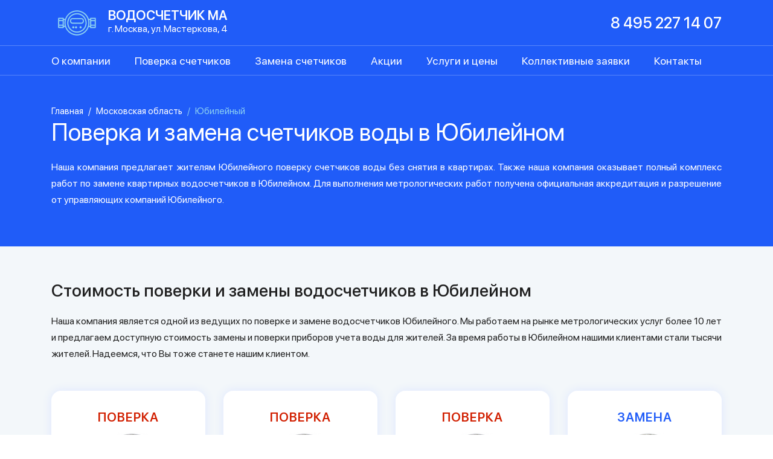

--- FILE ---
content_type: text/html
request_url: https://watercounter.ru/mosobl/ustanovka-poverka-zamena-schetchikov-yubileyniy.html
body_size: 4734
content:
<!DOCTYPE html>
<html lang="ru">
<head>
	<meta charset="utf-8">
	<!-- <base href="/"> -->
	<title>Поверка счетчиков воды без снятия в Юбилейном замена водосчетчиков</title>
	<meta name="description" content="Компания Водосчетчик МА предлагает жителям Юбилейного поверку счетчиков воды без снятия и замену водосчетчиков в квартирах">
	<meta name="keywords" content="счетчики воды, установка, поверка, замена, обслуживание, юбилейный, водосчетчики, приборы учета, вода">
	<meta http-equiv="X-UA-Compatible" content="IE=edge">
	<meta name="viewport" content="width=device-width, initial-scale=1, maximum-scale=1">
	<link rel="stylesheet" href="/css/bootstrap.min.css">
	<link rel="stylesheet" href="/css/main.css">
	<link rel="stylesheet" href="/css/responsive.css">
	<link rel="stylesheet" href="/fonts/stylesheet.css">
	<link rel="icon" type="image/x-icon" href="/favicon.ico" />
</head>
<body>
	<div id="wrapper">
	
		<div class="mobile-menu">
			<div class="hidemenu"></div>
			<div class="mobile-inner">
				<div class="mobile-menu-close"><img src="/img/icons/close.svg" alt="" title="" /></div>
				<div class="logo">
					<a href="/">
						<img src="/img/logo.png" alt="" title="" />
						<span class="logotext">
							<span class="logoname">ВОДОСЧЕТЧИК МА</span>
							<span>г. Москва, ул. Мастеркова, 4</span>
						</span>
					</a>
				</div>
				<div class="phone">
					<a href="tel:+74952271407">8 495 227 14 07</a>
				</div>
				<ul class="nav">
					<li class="nav-item"><a class="nav-link" href="/company.html">О компании</a></li>
					<li class="nav-item"><a class="nav-link" href="/poverka-schetchikov-vody.html">Поверка счетчиков</a></li>
					<li class="nav-item"><a class="nav-link" href="/zamena-schetchikov-vody.html">Замена счетчиков</a></li>
					<li class="nav-item"><a class="nav-link" href="/spec.html">Акции</a></li>
					<li class="nav-item"><a class="nav-link" href="/price-serv.html">Услуги и цены</a></li>
					<li class="nav-item"><a class="nav-link" href="/kollektiv.html">Коллективные заявки</a></li>
					<li class="nav-item"><a class="nav-link" href="/kont.html">Контакты</a></li>
				</ul>
			</div>
		</div>	
			
		<div class="fixedtop">
			<header class="header blue_bg">
				<div class="container d-flex flex-column flex-sm-row align-items-center justify-content-between">
					<div class="logo">
						<a href="/">
						<img src="/img/logo.png" alt="" title="" />
						<span class="logotext">
							<span class="logoname">ВОДОСЧЕТЧИК МА</span>
							<span>г. Москва, ул. Мастеркова, 4</span>
						</span>
					</a>
					</div>
					<div class="d-flex align-items-center">
						<div class="phone">
							<a href="tel:+74952271407">8 495 227 14 07</a>
						</div>
						<div class="mobile_nav btn-menu">
							<a href="#"><img src="/img/icons/hamburger.svg" alt="" title="" /></a>
						</div>
					</div>
				</div>
			</header>
			<div class="menu blue_bg">
				<div class="container d-flex flex-column flex-md-row align-items-center">
					<ul class="nav">
						<li class="nav-item"><a class="nav-link" href="/company.html">О компании</a></li>
						<li class="nav-item"><a class="nav-link" href="/poverka-schetchikov-vody.html">Поверка счетчиков</a></li>
						<li class="nav-item"><a class="nav-link" href="/zamena-schetchikov-vody.html">Замена счетчиков</a></li>
						<li class="nav-item"><a class="nav-link" href="/spec.html">Акции</a></li>
						<li class="nav-item"><a class="nav-link" href="/price-serv.html">Услуги и цены</a></li>
						<li class="nav-item"><a class="nav-link" href="/kollektiv.html">Коллективные заявки</a></li>
						<li class="nav-item"><a class="nav-link" href="/kont.html">Контакты</a></li>
					</ul>
				</div>
			</div>
		</div>
		
		<div class="main_block blue_bg">
			<div class="container">
				<div class="main_block_text">
					<nav aria-label="breadcrumb">
						<ol class="breadcrumb">
							<li class="breadcrumb-item"><a href="/">Главная</a></li>
							<li class="breadcrumb-item"><a href="/mosobl/ustanovka-schetchikov-vody-v-moskovskoj-oblasti.html">Московская область</a></li>
							<li class="breadcrumb-item active" aria-current="page">Юбилейный</li>
						</ol>
					</nav>
					<h1>Поверка и замена счетчиков воды в Юбилейном</h1>
					<p>Наша компания предлагает жителям Юбилейного поверку счетчиков воды без снятия в квартирах. Также наша компания оказывает полный комплекс работ по замене квартирных водосчетчиков в Юбилейном. Для выполнения метрологических работ получена официальная аккредитация и разрешение от управляющих компаний Юбилейного.</p>
				</div>
			</div>
		</div>
		<div class="content_block gray_bg">
			<div class="container">
				<h2>Стоимость поверки и замены водосчетчиков в Юбилейном</h2>
				<p>Наша компания является одной из ведущих по поверке и замене водосчетчиков Юбилейного. Мы работаем на рынке метрологических услуг более 10 лет и предлагаем доступную стоимость замены и поверки приборов учета воды для жителей. За время работы в Юбилейном нашими клиентами стали тысячи жителей. Надеемся, что Вы тоже станете нашим клиентом.</p>
				<div class="price_items row">
					<div class="col-xl-3 col-sm-6"><div class="box"><h3 class="red">Поверка</h3><img src="/img/1p.jpg" alt="" title="" /><div class="price red">590 ₽</div></div></div>
					<div class="col-xl-3 col-sm-6"><div class="box"><h3 class="red">Поверка</h3><img src="/img/2p.jpg" alt="" title="" /><div class="price red">1 180 ₽</div></div></div>
					<div class="col-xl-3 col-sm-6"><div class="box"><h3 class="red">Поверка</h3><img src="/img/4p.jpg" alt="" title="" /><div class="price red">2 360 ₽</div></div></div>
					<div class="col-xl-3 col-sm-6"><div class="box"><h3>Замена</h3><img src="/img/1z.jpg" alt="" title="" /><div class="price">2 500 ₽</div></div></div>
				</div><noindex>
				<div class="h2 text-center">В стоимость поверки и замены входит:</div>
				<div class="list_items d-flex">
					<div class="col-xl-6">
						<div class="box" style="background-image: url(/img/without.jpg)">
							<div class="list_content">
								<div class="list_title red">Поверка без снятия</div>
								<ul>
									<li>Выезд и работа метролога</li>
									<li>Внесение результатов поверки счетчиков в ФГИС АРШИН</li>
									<li>Документы для УК, МФЦ или МосОблЕИРЦ:
										<ul>
											<li>акт метрологической поверки</li>
											<li>копия аттестата аккредитации</li>
										</ul>
									<li>Заказать по тел. <a href="tel:+74952271407">8 495 227-14-07</a></li>
									</li>
								</ul>
							</div>
						</div>
					</div>
					<div class="col-xl-6">
						<div class="box" style="background-image: url(/img/change.jpg)">
							<div class="list_content">
								<div class="list_title">Замена на новый</div>
								<ul>
									<li>Выезд мастера</li>
									<li>Новый счетчик и паспорт на него</li>
									<li>Демонтаж старого счетчика, монтаж нового, опломбировка</li>
									<li>Документы для управляющей компании, расчетного центра или МЦФ</li>
									<li>Заказать по тел. <a href="tel:+74952271407">8 495 227-14-07</a></li>
								</ul>
							</div>
						</div>
					</div>
				</div>	
			</div>
		</div> 
		<div class="features_block blue_bg">
			<div class="container">
				<div class="h2 text-center">Преимущества работы с нами</div>
				<div class="features row">
					<div class="col-md-6">
						<img src="/img/icons/ico1.svg" alt="" title="" />
						<h4>Оперативность выполнения работ</h4>
						<p>Наш мастер может приехать к Вам сегодня</p>
					</div>
					<div class="col-md-6">
						<img src="/img/icons/ico2.svg" alt="" title="" />
						<h4>Доступная стоимость услуг</h4>
						<p>590 рублей за поверку 1 счетчика</p>
					</div>
					<div class="col-md-6">
						<img src="/img/icons/ico3.svg" alt="" title="" />
						<h4>Комплект документов для УК или расчетного центра</h4>
						<p>Наши документы принимаются во всех УК и МосОблЕИРЦ</p>
					</div>
					<div class="col-md-6">
						<img src="/img/icons/ico4.svg" alt="" title="" />
						<h4>Внесение информации в единую базу АРШИН</h4>
						<p>Гарантируем размещение результатов поверки в течение 10 рабочих дней</p>
					</div>
					<div class="col-md-6">
						<img src="/img/icons/ico5.svg" alt="" title="" />
						<h4>Удобный способ оплаты услуг</h4>
						<p>Оплатить можно наличным или безналичным способом</p>
					</div>
					<div class="col-md-6">
						<img src="/img/icons/ico6.svg" alt="" title="" />
						<h4>Ожидание мастера 1-3 часа</h4>
						<p>Мастер предварительно позвонит за день до своего приезда и уточнит интервал времени</p>
					</div>
					<div class="col-md-6">
						<img src="/img/icons/ico7.svg" alt="" title="" />
						<h4>Скорость выполнения поверки</h4>
						<p>Поверка 1 водосчетчика в квартире занимает около 20 минут, 2х – 30 минут, 4х – 45 минут</p>
					</div>
					<div class="col-md-6">
						<img src="/img/icons/ico8.svg" alt="" title="" />
						<h4>Мастера с опытом работы от 3х лет</h4>
						<p>Метрологи компании обладают навыками и умениями для выполнения различных видов работ</p>
					</div>
					<div class="col-md-6">
						<img src="/img/icons/ico9.svg" alt="" title="" />
						<h4>Внимательные сотрудники контактного центра</h4>
						<p>Операторы всегда заинтересованы в решении любых вопросов жителей</p>
					</div>
					<div class="col-md-6">
						<img src="/img/icons/ico10.svg" alt="" title="" />
						<h4>Современное метрологическое оборудование</h4>
						<p>Для выполнения поверок счетчиков используется оборудование ведущих производителей</p>
					</div>
				</div>
			</div>
		</div>
		<div class="license_block">
			<div class="container">
				<div class="license row">
					<div class="col-xl-6">
						<div class="h3">Аккредитация на право поверки приборов учета</div>
						<p><strong>Для проведения метрологических работ компания Водосчетчик МА заключила договор с ООО Акватехника (аттестат аккредитации № RA.RU.312333 от 21 сентября 2017 года). Результаты поверки вносится в Федеральную информационную систему Аршин в полном объеме.</strong></p>
						<p>К электронной записи в ФГИС Аршин мы также выдаем бумажные документы, которые, при необходимости, могут быть предоставлены для регистрации в управляющую компанию или МосОблЕИРЦ Юбилейного.</p>	
					</div>
					<div class="col-xl-6"><img src="/img/license-akvateh.jpg" alt="" title="" /></div>
				</div>	
			</div>		
		</div>
		<div class="review_block gray_bg">
			<div class="container">
				<div class="h2 text-center">Отзывы клиентов</div>
				<div class="reviews row">
					<div class="col-xl-4">
						<div class="box review">
							<div class="review_header">
								<div class="review_author">Татьяна Кузина</div>
								<div class="review_city">Юбилейный</div>
							</div>
							<p>Спасибо за приятные впечатления от Вашей работы. Мастер позвонил за день до своего приезда и согласовал время. Стоимость поверки 1 счетчика составила всего 590 рублей. Полученные от мастера документы приняли в управляющей компании, также данные внесли в Аршин.</p> 
						</div>
					</div>
					<div class="col-xl-4">
						<div class="box review">
							<div class="review_header">
								<div class="review_author">Виктор Королев</div>
								<div class="review_city">Юбилейный</div>
							</div>
							<p>Хорошо, что есть такие компании как Ваша, что предлагаете поверку счетчиков всего за 590 рублей. Очень признателен Вам, что удалось поверить все свои 4 счетчика всего за 2360 рублей и Ваш мастер ничего не навязывал. Буду рекомендовать Вас всем жителям нашего дома.</p> 
						</div>
					</div>
					<div class="col-xl-4">
						<div class="box review">
							<div class="review_header">
								<div class="review_author">Борис Брылин</div>
								<div class="review_city">Юбилейный</div>
							</div>
							<p>Рад, что обратился именно к Вам. Очень понравилось, что мастер позвонил за день, напомнил, что у меня есть заявка, пришел в согласованное время, сделал поверку счетчиков воды, выдал документы и результаты поверки внесены в базу данных.</p> 
						</div>
					</div>
				</div>	
				<p class="text-center medium">Отзыв о нашей работе Вы можете прислать на <a href="mailto:respone@watercounter.ru">respone@watercounter.ru</a></p>
			</div>		
		</div></noindex>
		<div class="map_block">
			<div class="container">
				<div class="h2">Регистрация документов по поверке и замене счетчиков воды в Юбилейном</div>
				<p>По окончанию работ по поверке и замене водосчетчиков выдаются документы, которые, при необходимости, нужно передать в управляющую компанию или МосОблЕИРЦ.</p>
				
<table border="0" width="100%" cellpadding="0" cellspacing="0">
<tr>
<td>

<b>Жилэкс-Сервис</b><br>
Пионерская ул., д. 1/4<br>
пн-пт 9:00-18:00, сб, вс - выходной<br>
8 (495) 543-36-40<br>
<br>

<b>Отрада</b><br>
Ленинская ул., д. 14<br>
пн-чт 9:00-18:00, пт 9:00-17:00 сб, вс - выходной<br>
8 (916) 099-50-76<br>

</td>
<td>

<b>Юбилейный ЖСК</b><br>
Большая Комитетская ул., д. 16<br>
пн-чт 8:00-17:00, пт 8:00-16:00 сб, вс - выходной<br>
8 (495) 543-34-50<br>

<br>
<br>
<br>
<br>
<br>

</td>
</tr>
</table>
			</div>
		</div>
		<script type="text/javascript" charset="utf-8" async src="https://api-maps.yandex.ru/services/constructor/1.0/js/?um=constructor%3A55d74d8a92dd88f0397619b030f505425b205d1c4a38f7e3ca5dda3d59043b85&amp;width=100%25&amp;height=600&amp;lang=ru_RU&amp;scroll=афдыe"></script>
		<footer>
			<div class="container">
				<div class="row">
					<div class="col-md-6">
						<div class="logo">
							<a href="/">
								<img src="/img/logo.png" alt="" title="" />
								<span class="logotext">
									<span class="logoname">Водосчетчик МА</span>
									<span>г. Москва, ул. Мастеркова, 4</span>
								</span>
							</a>
						</div>
						<div class="phone"><a href="tel:+74952271407">8 495 227 14 07</a></div>
						<div class="metrika">
							
							<!--LiveInternet counter--><a href="https://www.liveinternet.ru/click"
target="_blank"><img id="licntF7C5" width="31" height="31" style="border:0" 
title="LiveInternet"
src="[data-uri]"
alt=""/></a><script>(function(d,s){d.getElementById("licntF7C5").src=
"https://counter.yadro.ru/hit?t41.2;r"+escape(d.referrer)+
((typeof(s)=="undefined")?"":";s"+s.width+"*"+s.height+"*"+
(s.colorDepth?s.colorDepth:s.pixelDepth))+";u"+escape(d.URL)+
";h"+escape(d.title.substring(0,150))+";"+Math.random()})
(document,screen)</script><!--/LiveInternet--> <!-- Заменить на код счетчика -->

						</div>
					</div>
					<div class="col-md-3 col-6">
						<div class="h5">Услуги и цены</div>
						<ul>
							<li><a href="/poverka-schetchikov-vody.html">Поверка</a></li>
							<li><a href="/zamena-schetchikov-vody.html">Замена</a></li>
							<li><a href="/setting.html">Установка</a></li>
							<li><a href="/obsluzhivanie-schetchikov-vody.html">Обслуживание</a></li>
							<li><a href="/oplombirovka-schetchikov-vody.html">Опломбировка</a></li>
							<li><a href="/ustanovka-umnyh-schetchikov.html">Умные счетчики</a></li>
							<li><a href="/santeh/santehnicheskie-raboty.html">Сантехнические работы</a></li>
							<li><a href="/santeh/zamena-batarej-otopleniya-v-kvartire.html">Замена батарей</a></li>
							<li><a href="/santeh/zamena-trub-vodosnabzheniya.html">Замена труб</a></li>
						</ul>
					</div>
					<div class="col-md-3 col-6">
						<div class="h5">Услуги и цены</div>
						<ul>
							<li><a href="/spec2.html">Наши приборы</a></li>
							<li><a href="/spec.html">Акции и скидки</a></li>
							<li><a href="/kollektiv.html">Коллективные заявки</a></li>
							<li><a href="/yuridicheskim-litsam.html">Юридическим лицам</a></li>
							<li><a href="/mos/allmoskva.html">Районы обслуживания</a></li>
							<li><a href="/mosobl/ustanovka-schetchikov-vody-v-moskovskoj-oblasti.html">Московская область</a></li>
							<li><a href="/firms/allfirms.html">Организации</a></li>
							<li><a href="/rabota.html">Вакансии</a></li>
							<li><a href="/item.html">Статьи</a></li>
						</ul>
					</div>
				</div>
			</div>
		</footer>
	</div>
	<script src="/js/jquery-3.4.1.min.js"></script>
	<script src="/js/bootstrap.bundle.min.js"></script>
	<script src="/js/main.js"></script>
</body>
</html>

--- FILE ---
content_type: text/css
request_url: https://watercounter.ru/css/main.css
body_size: 1414
content:


body,html {font-family: 'SFPro', sans-serif; color: #212121;}

.gray_bg {background: #F3F7FA;}

.blue_bg {background: #205CF8; color:#fff;}

a {
	color: #0084FF;
}

.blue_bg a, footer a {
	color: inherit;
}

a:hover, a:focus {
	color: #8CD0F1;
	text-decoration: none;
}

p {
	line-height: 1.7;
	text-align: justify;
}

img{max-width:100%;}

.table {
	box-shadow: 0px 0px 1rem #DDE6FF;
	background: #fff;
}

.table tr:nth-child(2n) {
	background: #F3F7FA;
}

.table td, .table th  {
	padding: 1rem 2rem;
	border: none;
}

.table th {
	background: #0B2239;
	color: #fff;
	font-size: 1.125rem;
}

.medium {
	font-size: 1.125rem;
}

.header {
	height: 75px;
	display: flex;
}

.logo a {
	display: flex;
	align-items: center;
	color: inherit;
}

.logotext {
	display: flex;
	flex-direction: column;
	margin-left: .5rem;
}

.logoname {
	font-size: 1.35rem;
	text-transform: uppercase;
	font-weight: 600;
	line-height: 1;
}

.mobile-inner .logo img {
	width: 65px;
}

.mobile-inner .logoname {
	font-size: 1.2rem;
}

.mobile-inner .logotext {
	font-size: .88rem;
	line-height: 1.4;
}

footer .phone {
	padding-left: 6rem;
}

.menu {
	border-top: 1px solid rgba(255,255,255,.25);
	border-bottom: 1px solid rgba(255,255,255,.25);
	height: 50px;
	display: flex;
	-webkit-transition: all .3s ease-in-out;
	-o-transition: all .3s ease-in-out;
	transition: all .3s ease-in-out;
}

.fixedtop {
	position: fixed;
	top: 0;
	width: 100%;
	z-index: 2;
}

#wrapper {
	padding-top: 125px;
}

.phone a {
	color: inherit;
	font-size: 1.6rem;
	font-weight: 500;
}

.mobile-menu-close {
	width: 2rem;
	height: 2rem;
	cursor: pointer;
	position: absolute;
	right: 1rem;
	top: 1.5rem;
}

.mobile-menu-close:hover, .mobile-menu-close:focus, .btn-menu:hover, .btn-menu:focus {
	opacity:.7;
}

.mobile-menu {
	position: fixed;
	list-style: none;
	padding: 0;
	width: 300px;
	height: 100vh;
	background-color: #0B2239;
	margin-top: 0;
	left: -300px;
	transition: 500ms;
	z-index: 3;
	top: 0;
	
}

.mobile-menu .mobile-inner {
	overflow: auto;
	position: relative;
	height: 100vh;
	padding: 3.5rem 2rem 2rem 1rem;
	color: #fff;
	background: #205CF8;
}

.mobile-menu .mobile-inner .nav-item {
	padding-left: 4.5rem;
}

.mobile-inner .nav {
	flex-direction: column;
}

.mobile-inner .nav .nav-link {
	padding: .5rem 0;
	font-size: 1rem;
}

.mobile-inner .phone {
	margin-bottom: 2.5rem;
	text-align: right;
}

.mobile-inner .phone a {
	font-size: 1.5rem;
}

.show-menu {
	left: 0;
}

.mobile-menu.show-menu .hidemenu {
	content: "";
	background: rgba(0,0,0,.7);
	position: fixed;
	width: 100%;
	top: 0;
	left: 0;
	padding: 0;
	cursor: pointer;
	height: 100vh;
}

.nav-item:first-child .nav-link {
	padding-left: 0;
}

.nav-link {
	padding: 0 1.25rem;
	color: inherit;
	font-size: 1.125rem;
}

.nav-link:hover, .nav-link:focus, .nav-link.active {
	color: #8CD0F1;
}

.breadcrumb {
	background: none;
	padding: 0;
	margin: 0;
	font-size: .95rem;
}

.breadcrumb-item + .breadcrumb-item::before {
	color: inherit;
}

.breadcrumb-item.active {
	color: #8CD0F1;
}

.main_block {
	padding: 3rem 0;
}

.main_block_text h1 {
	font-size: 2.5rem;
	font-weight: 400;
	margin-bottom: 1.25rem;
}

.h2, h2 {
	font-size: 1.8rem;
	margin-bottom: 1.25rem;
}

.h4, h4 {
	font-size: 1.4rem;
}

.content_block {
	padding: 3.5rem 0;
}

.price_items {
	margin-top: 3rem;
	margin-bottom: 4rem;
}

.price_items div > div {
	background: #fff;
	overflow: hidden;
	padding: 2rem 1rem;
}

.price_items h3 {
	text-transform: uppercase;
	font-size: 1.3rem;
	font-weight: 600;
	text-align: center;
	margin: 0;
	letter-spacing: 1px;
	color: #205CF8;
}

.price_items div > div.price {
	text-align: center;
	font-size: 2.35rem;
	font-weight: 600;
	padding: 0;
	color: #205CF8;
}

.list_items.d-flex {
	margin: 3rem -15px 1rem;
	flex-wrap: wrap;
}

.list_items > div > div {
	height: 100%;
	padding: 2.5rem;
	background-position: center right;
	background-repeat: no-repeat;
}

.box {
	box-shadow: 0px 0px 1rem #DDE6FF;
	border-radius: 1rem;
	background: #fff;
}


.list_content > ul > li {
	margin-bottom: 1rem;
}

.list_content > ul > li > ul {
	margin-top: 10px;
	padding-left: 1rem;
	list-style: disc;
}

.list_content {
	max-width: 64%;
	padding: 0 10px;
}

.list_content ul {
	padding: 0;
	list-style: none;
}

.list_title {
	color: #215BFA;
	font-size: 1.75rem;
	font-weight: 500;
	margin-bottom: 1.5rem;
}

.list_title {
	color: #215BFA;
	font-size: 1.6rem;
	font-weight: 500;
	margin-bottom: 1.5rem;
}

.red {
	color: #D11F00 !important;
}

.features {
	margin-top: 4rem;
}

.features_block {
	padding: 4rem 0;
}

.features > div {
	margin-bottom: 1.5rem;
	position: relative;
}

.features img {
	width: 3.5rem;
	float: left;
	position: absolute;
	left: 1rem;
	top: 0;
}

.features h4, .features p {
	overflow: hidden;
	max-width: 85%;
	padding-left: 5rem;
}

.features p {
	line-height: 1.4;
}

.license_block {
	padding: 4rem 0;
}

.license_block .h3 {
	margin-bottom: 2rem;
}

.review_block.gray_bg {
	padding: 4rem 0;
}

.reviews {
	margin-top: 3rem;
}

.review {
	padding: 2.5rem;
	margin-bottom: 1.5rem;
}

.review_header {
	margin-bottom: 1.2rem;
	background: url(../img/review.png) no-repeat top right;
}

.review_author {
	font-size: 1.25rem;
	font-weight: 500;
	line-height: 1;
}

.review_city {
	color: #0084FF;
	font-size: .95rem;
}

.review p {
	line-height: 1.6;
	margin: 0;
	color: #454D5D;
}

.map_block {
	padding: 4rem 0 2rem;
}

footer {
	background: #0B2239;
	padding: 3rem 0;
	color: #fff;
}

footer .h5 {
	font-size: 1.35rem;
	margin: 1rem 0 2rem;
}

footer ul {
	padding: 0;
	list-style: none;
	margin: 0;
}

footer ul li {
	margin: 1rem 0;
}

.mobile_nav {
	display:none;
}

.phone_bottom img {
	margin-left: 3.5rem;
	height: 2rem;
	width: auto;
	margin-top: .5rem;
}

.metrika {
	margin-left: 5.75rem;
	margin-top: 2rem;
}



--- FILE ---
content_type: text/css
request_url: https://watercounter.ru/css/responsive.css
body_size: 639
content:

@media (max-width: 1200px) {	
.mobile_nav {
	display: block;
	margin-left: 1rem;
	line-height: 1;
}

.menu {
	display:none;
}

.price_items {
	max-width: 40rem;
	margin: 3rem auto 2rem;
}

.price_items > div {
	margin-bottom: 1.5rem;
}

.list_items > div {
	margin: 0 auto 1.5rem;
	max-width: 40rem;
}

.list_items > div > div {
	padding: 2rem;
}

/*.main_block_text, .content_block, .license_block,.map_block {
	text-align: center;
}

.breadcrumb {
	display: flex;
	justify-content: center;
}*/

.list_content {
	text-align: left;
}

.features h4, .features p {
	max-width: 90%;
}

.main_block_text h1 {
	font-size: 2.25rem;
}

.h4, h4 {
	font-size: 1.25rem;
}

.reviews {
	margin: 3rem auto 0;
	max-width: 40rem;
}

#wrapper {
	padding-top: 75px;
}	
}


@media (max-width: 992px) { 
body, html{font-size:15px;}

.features img {
	width: 3rem;
}

.features h4, .features p {
	max-width: none;
	padding-left: 4rem;
}

.main_block_text h1 {
	font-size: 2rem;
}

.main_block {
    padding: 2rem 0;
}

.content_block {
    padding: 2.5rem 0;
}

.features_block {
	padding: 3rem 0;
}

.list_items.d-flex {
	margin: 2rem -15px 1rem;
}

.h2, h2 {
	font-size: 1.6rem;
	margin-bottom: 1rem;
}

.h4, h4 {
	font-size: 1.2rem;
}

.mobile-inner .phone {
	margin-right: 1rem;
}
}


@media (max-width: 768px) {
	.list_items > div {
	max-width: 34rem;
}

footer .h5, footer ul {
	padding-left: 6rem;
}

footer img {
	max-width: 240px;
}

.features {
	margin: 4rem auto 0;
	max-width: 40rem;
}

.phone a {
	font-size: 1.4rem;
}


.metrika {
	margin: 0;
	position: absolute;
	top: 1rem;
	right: 6rem;
}

footer .h5 {
	font-size: 1.35rem;
	margin: 2rem 0 1.5rem;
}

.list_items > div > div {
	background-image: none !important;
}

.list_content {
	max-width: none;
}	
}

@media (max-width: 576px) {

.logo img, .mobile-inner .logo img {
	width: 60px;
}

header .logo {
	margin: 0 auto 0 0;
}

header .phone {
	position: absolute;
	left: 5.5rem;
	top: 3.2rem;
}

footer .phone {
	padding-left: 4.5rem;
}

footer .h5, footer ul {
	padding-left: 5rem;
}

.metrika {
	right: 7rem;
}

footer .logo {
	max-width: none;
}

.mobile_nav.btn-menu {
	position: absolute;
	top: 1.25rem;
	right: 1.25rem;
}
.main_block_text h1 {
	font-size: 1.8rem;
}
.h2, h2 {
	font-size: 1.4rem;
}

.price_items {
	max-width: 20rem;
	margin: 2rem auto 2rem;
}

.features {
	margin: 3rem 2rem 0;
}

.logoname {
	font-size: 1.125rem;
}

.phone a {
	font-size: 1.2rem;
	line-height: 1;
}

.logotext {
	font-size: .9rem;
	line-height: 1.2;
}

.mobile-inner .phone a {
	font-size: 1.25rem;
	padding-right: 2.3rem;
}
}

@media (max-width: 480px) {
.features {
	margin: 3rem 1rem 0;
}
.price_items {
	max-width: 18rem;
}
footer .h5, footer ul {
	padding-left: .5rem;
}

footer .h5 {
	font-size: 1.2rem;
}

.metrika {
	margin: 1rem 0 0 5rem;
	position: relative;
	top: 0;
	right: 0;
}
}










--- FILE ---
content_type: image/svg+xml
request_url: https://watercounter.ru/img/icons/ico10.svg
body_size: 4199
content:
<svg width="55" height="55" viewBox="0 0 55 55" fill="none" xmlns="http://www.w3.org/2000/svg">
<path d="M51.2097 43.7258H48.0484V17.25C48.0476 16.5166 47.7559 15.8135 47.2373 15.2949C46.7187 14.7764 46.0156 14.4847 45.2823 14.4839H39.3035C39.2915 14.2942 39.2116 14.1153 39.0784 13.9797C38.9453 13.8442 38.7677 13.7612 38.5784 13.7459L36.399 13.5701C36.319 13.3537 36.2311 13.1407 36.1353 12.9309L37.5835 11.2603C37.714 11.1091 37.7826 10.9141 37.7754 10.7144C37.7683 10.5147 37.686 10.3251 37.545 10.1835L34.1921 6.83058C34.0515 6.68998 33.8631 6.60752 33.6644 6.59964C33.4658 6.59177 33.2714 6.65906 33.1202 6.7881L31.4338 8.22353C31.2313 8.13165 31.0268 8.04571 30.8194 7.96865L30.6593 5.73401C30.6451 5.53466 30.5558 5.3481 30.4096 5.2119C30.2633 5.07571 30.0708 4.99999 29.871 5H25.129C24.9304 4.9999 24.739 5.0747 24.5931 5.20947C24.4471 5.34424 24.3574 5.52907 24.3417 5.7271L24.1609 7.97556C23.9376 8.05954 23.718 8.15207 23.502 8.25317L21.781 6.7881C21.6298 6.65906 21.4354 6.59177 21.2368 6.59964C21.0381 6.60752 20.8497 6.68998 20.7092 6.83058L17.3562 10.1835C17.2152 10.3251 17.1329 10.5147 17.1258 10.7144C17.1186 10.9141 17.1872 11.1091 17.3177 11.2603L18.8302 13.005C18.7492 13.1887 18.6737 13.3745 18.6039 13.5622L16.3229 13.7459C16.1335 13.7612 15.9559 13.8442 15.8228 13.9797C15.6896 14.1153 15.6097 14.2942 15.5977 14.4839H9.71774C8.98437 14.4847 8.28126 14.7764 7.76269 15.2949C7.24411 15.8135 6.95242 16.5166 6.95161 17.25V43.7258H3.79032C3.58072 43.7258 3.37969 43.8091 3.23148 43.9573C3.08327 44.1055 3 44.3065 3 44.5161V48.0726C3.00081 48.806 3.2925 49.5091 3.81108 50.0276C4.32965 50.5462 5.03275 50.8379 5.76613 50.8387H49.2339C49.9672 50.8379 50.6703 50.5462 51.1889 50.0276C51.7075 49.5091 51.9992 48.806 52 48.0726V44.5161C52 44.3065 51.9167 44.1055 51.7685 43.9573C51.6203 43.8091 51.4193 43.7258 51.2097 43.7258ZM17.1764 15.2623L19.249 15.0964C19.407 15.0835 19.5574 15.0235 19.6808 14.9241C19.8043 14.8248 19.8951 14.6907 19.9416 14.5392C20.0785 14.0917 20.255 13.6573 20.4691 13.2411C20.5415 13.1009 20.5703 12.9421 20.5516 12.7854C20.5329 12.6287 20.4677 12.4811 20.3644 12.3619L18.9942 10.7812L21.3118 8.46359L22.8756 9.79528C22.9968 9.89854 23.1463 9.96283 23.3045 9.97975C23.4628 9.99667 23.6225 9.96543 23.7628 9.89012C24.203 9.65317 24.6648 9.45866 25.1419 9.30923C25.2925 9.26225 25.4257 9.1713 25.5243 9.04808C25.6228 8.92486 25.6823 8.77498 25.6951 8.6177L25.8581 6.58065H29.135L29.2792 8.60288C29.2905 8.76183 29.3496 8.91366 29.4486 9.03847C29.5477 9.16328 29.6822 9.25524 29.8344 9.30232C30.3 9.44587 30.7512 9.63274 31.1819 9.86048C31.3216 9.9343 31.4803 9.96452 31.6374 9.94727C31.7945 9.93001 31.9428 9.86606 32.0631 9.76367L33.5894 8.46359L35.9071 10.7812L34.5981 12.2907C34.4938 12.411 34.4283 12.5599 34.4101 12.7181C34.392 12.8762 34.422 13.0361 34.4963 13.1769C34.7276 13.6146 34.9165 14.0734 35.0604 14.5471C35.1067 14.6987 35.1974 14.8329 35.3209 14.9323C35.4444 15.0316 35.595 15.0916 35.7529 15.1043L37.7248 15.2623V18.5392L35.7371 18.6815C35.579 18.6924 35.4279 18.7508 35.3035 18.849C35.1791 18.9471 35.0871 19.0805 35.0397 19.2317C34.8908 19.704 34.6976 20.1611 34.4627 20.597C34.387 20.7371 34.3554 20.8968 34.3722 21.0551C34.389 21.2135 34.4532 21.363 34.5566 21.4842L35.8419 22.9937L33.5242 25.3113L31.9979 23.9885C31.8787 23.885 31.7312 23.8196 31.5745 23.8008C31.4178 23.7819 31.259 23.8105 31.1187 23.8828C30.707 24.0953 30.2772 24.2709 29.8344 24.4074C29.6822 24.4544 29.5477 24.5464 29.4486 24.6712C29.3496 24.796 29.2905 24.9478 29.2792 25.1068L29.135 27.129H25.8581L25.6951 25.092C25.6823 24.9347 25.6228 24.7848 25.5243 24.6616C25.4257 24.5384 25.2925 24.4474 25.1419 24.4004C24.6876 24.2582 24.2471 24.0751 23.826 23.8531C23.6852 23.7793 23.5255 23.7495 23.3675 23.7679C23.2096 23.7862 23.0609 23.8517 22.9408 23.9559L21.377 25.3113L19.0594 22.9937L20.4059 21.413C20.5083 21.2927 20.5722 21.1444 20.5895 20.9873C20.6067 20.8302 20.5765 20.6715 20.5027 20.5318C20.2843 20.1179 20.1038 19.6851 19.9633 19.2386C19.9156 19.0876 19.8236 18.9544 19.6992 18.8562C19.5748 18.7581 19.4238 18.6996 19.2658 18.6884L17.1764 18.5392V15.2623ZM16.3298 20.0635L18.6346 20.2285C18.7057 20.4152 18.7827 20.6 18.8657 20.7827L17.3839 22.5244C17.2548 22.6757 17.1875 22.87 17.1954 23.0687C17.2033 23.2673 17.2857 23.4557 17.4264 23.5963L20.7793 26.9492C20.9209 27.0902 21.1105 27.1725 21.3101 27.1797C21.5098 27.1868 21.7048 27.1183 21.8561 26.9878L23.581 25.4931C23.7717 25.579 23.9653 25.66 24.1609 25.7331L24.3417 27.9826C24.3574 28.1806 24.4471 28.3654 24.5931 28.5002C24.739 28.635 24.9304 28.7098 25.129 28.7097H29.871C30.0708 28.7097 30.2633 28.634 30.4096 28.4978C30.5558 28.3616 30.6451 28.175 30.6593 27.9757L30.8194 25.741C30.9992 25.6738 31.1776 25.6007 31.3548 25.5217L33.0451 26.9878C33.1964 27.1183 33.3914 27.1868 33.5911 27.1797C33.7907 27.1725 33.9803 27.0902 34.1219 26.9492L37.4749 23.5963C37.6155 23.4557 37.6979 23.2673 37.7058 23.0687C37.7137 22.87 37.6464 22.6757 37.5173 22.5244L36.0997 20.8588C36.1965 20.6494 36.2864 20.436 36.3684 20.2206L38.5714 20.0635C38.7708 20.0493 38.9573 19.9601 39.0935 19.8138C39.2297 19.6675 39.3055 19.4751 39.3054 19.2752V18.4355H44.0968V41.3548H10.9032V18.4355H15.5958V19.2752C15.5958 19.4751 15.6715 19.6675 15.8077 19.8138C15.9439 19.9601 16.1304 20.0493 16.3298 20.0635ZM8.53226 17.25C8.53252 16.9357 8.6575 16.6343 8.87977 16.412C9.10203 16.1898 9.40341 16.0648 9.71774 16.0645H15.5958V16.8548H10.1129C9.9033 16.8548 9.70228 16.9381 9.55406 17.0863C9.40585 17.2345 9.32258 17.4356 9.32258 17.6452V42.1452C9.32258 42.3548 9.40585 42.5558 9.55406 42.704C9.70228 42.8522 9.9033 42.9355 10.1129 42.9355H44.8871C45.0967 42.9355 45.2977 42.8522 45.4459 42.704C45.5942 42.5558 45.6774 42.3548 45.6774 42.1452V17.6452C45.6774 17.4356 45.5942 17.2345 45.4459 17.0863C45.2977 16.9381 45.0967 16.8548 44.8871 16.8548H39.3054V16.0645H45.2823C45.5966 16.0648 45.898 16.1898 46.1202 16.412C46.3425 16.6343 46.4675 16.9357 46.4677 17.25V43.7258H8.53226V17.25ZM31.2293 45.3064L30.8342 46.8871H24.1658L23.7707 45.3064H31.2293ZM50.4194 48.0726C50.4191 48.3869 50.2941 48.6883 50.0718 48.9106C49.8496 49.1328 49.5482 49.2578 49.2339 49.2581H5.76613C5.4518 49.2578 5.15042 49.1328 4.92815 48.9106C4.70589 48.6883 4.58091 48.3869 4.58065 48.0726V45.3064H22.1406L22.7818 47.8691C22.8245 48.0401 22.9232 48.1918 23.0621 48.3003C23.201 48.4088 23.3721 48.4677 23.5484 48.4677H31.4516C31.6279 48.4677 31.799 48.4088 31.9379 48.3003C32.0768 48.1918 32.1755 48.0401 32.2182 47.8691L32.8594 45.3064H50.4194V48.0726Z" fill="#8CD0F1"/>
<path d="M27.5 21.5969C28.4379 21.5969 29.3547 21.3188 30.1345 20.7977C30.9143 20.2767 31.5221 19.5361 31.881 18.6696C32.2399 17.8032 32.3338 16.8497 32.1508 15.9299C31.9678 15.01 31.5162 14.1651 30.853 13.5019C30.1899 12.8387 29.3449 12.3871 28.4251 12.2042C27.5053 12.0212 26.5518 12.1151 25.6853 12.474C24.8189 12.8329 24.0783 13.4407 23.5572 14.2205C23.0362 15.0003 22.7581 15.9171 22.7581 16.855C22.7594 18.1122 23.2595 19.3175 24.1485 20.2065C25.0375 21.0955 26.2428 21.5955 27.5 21.5969ZM27.5 13.6937C28.1252 13.6937 28.7364 13.8791 29.2563 14.2265C29.7762 14.5738 30.1814 15.0676 30.4206 15.6452C30.6599 16.2229 30.7225 16.8585 30.6005 17.4717C30.4786 18.0849 30.1775 18.6482 29.7354 19.0903C29.2932 19.5325 28.73 19.8335 28.1167 19.9555C27.5035 20.0775 26.8679 20.0149 26.2902 19.7756C25.7126 19.5364 25.2188 19.1312 24.8715 18.6113C24.5241 18.0914 24.3387 17.4802 24.3387 16.855C24.3396 16.0168 24.673 15.2133 25.2657 14.6206C25.8583 14.028 26.6619 13.6946 27.5 13.6937Z" fill="white"/>
<path d="M13.2742 31.8709C13.2742 32.0805 13.3574 32.2816 13.5057 32.4298C13.6539 32.578 13.8549 32.6613 14.0645 32.6613H15.6451C15.6451 32.8709 15.7284 33.0719 15.8766 33.2201C16.0248 33.3683 16.2259 33.4516 16.4355 33.4516C16.6451 33.4516 16.8461 33.3683 16.9943 33.2201C17.1425 33.0719 17.2258 32.8709 17.2258 32.6613H25.129C25.3386 32.6613 25.5396 32.578 25.6879 32.4298C25.8361 32.2816 25.9193 32.0805 25.9193 31.8709C25.9193 31.6613 25.8361 31.4603 25.6879 31.3121C25.5396 31.1639 25.3386 31.0806 25.129 31.0806H17.2258C17.2258 30.871 17.1425 30.67 16.9943 30.5218C16.8461 30.3735 16.6451 30.2903 16.4355 30.2903C16.2259 30.2903 16.0248 30.3735 15.8766 30.5218C15.7284 30.67 15.6451 30.871 15.6451 31.0806H14.0645C13.8549 31.0806 13.6539 31.1639 13.5057 31.3121C13.3574 31.4603 13.2742 31.6613 13.2742 31.8709Z" fill="white"/>
<path d="M25.129 37.4034H17.2258C17.2258 37.1938 17.1425 36.9927 16.9943 36.8445C16.8461 36.6963 16.6451 36.613 16.4355 36.613C16.2259 36.613 16.0248 36.6963 15.8766 36.8445C15.7284 36.9927 15.6451 37.1938 15.6451 37.4034H14.0645C13.8549 37.4034 13.6539 37.4866 13.5057 37.6348C13.3574 37.7831 13.2742 37.9841 13.2742 38.1937C13.2742 38.4033 13.3574 38.6043 13.5057 38.7525C13.6539 38.9007 13.8549 38.984 14.0645 38.984H15.6451C15.6451 39.1936 15.7284 39.3946 15.8766 39.5428C16.0248 39.6911 16.2259 39.7743 16.4355 39.7743C16.6451 39.7743 16.8461 39.6911 16.9943 39.5428C17.1425 39.3946 17.2258 39.1936 17.2258 38.984H25.129C25.3386 38.984 25.5396 38.9007 25.6879 38.7525C25.8361 38.6043 25.9193 38.4033 25.9193 38.1937C25.9193 37.9841 25.8361 37.7831 25.6879 37.6348C25.5396 37.4866 25.3386 37.4034 25.129 37.4034Z" fill="#8CD0F1"/>
<path d="M25.129 34.2417H21.9677C21.9677 34.0321 21.8845 33.8311 21.7362 33.6829C21.588 33.5347 21.387 33.4514 21.1774 33.4514C20.9678 33.4514 20.7668 33.5347 20.6186 33.6829C20.4703 33.8311 20.3871 34.0321 20.3871 34.2417H14.0645C13.8549 34.2417 13.6539 34.325 13.5057 34.4732C13.3574 34.6214 13.2742 34.8225 13.2742 35.0321C13.2742 35.2417 13.3574 35.4427 13.5057 35.5909C13.6539 35.7391 13.8549 35.8224 14.0645 35.8224H20.3871C20.3871 36.032 20.4703 36.233 20.6186 36.3812C20.7668 36.5294 20.9678 36.6127 21.1774 36.6127C21.387 36.6127 21.588 36.5294 21.7362 36.3812C21.8845 36.233 21.9677 36.032 21.9677 35.8224H25.129C25.3386 35.8224 25.5396 35.7391 25.6879 35.5909C25.8361 35.4427 25.9193 35.2417 25.9193 35.0321C25.9193 34.8225 25.8361 34.6214 25.6879 34.4732C25.5396 34.325 25.3386 34.2417 25.129 34.2417Z" fill="#8CD0F1"/>
<path d="M29.871 39.7742H33.8226C34.0322 39.7742 34.2333 39.6909 34.3815 39.5427C34.5297 39.3945 34.6129 39.1934 34.6129 38.9838V31.0806C34.6129 30.871 34.5297 30.67 34.3815 30.5218C34.2333 30.3735 34.0322 30.2903 33.8226 30.2903H29.871C29.6614 30.2903 29.4604 30.3735 29.3122 30.5218C29.164 30.67 29.0807 30.871 29.0807 31.0806V38.9838C29.0807 39.1934 29.164 39.3945 29.3122 39.5427C29.4604 39.6909 29.6614 39.7742 29.871 39.7742ZM30.6613 31.8709H33.0323V38.1935H30.6613V31.8709Z" fill="#8CD0F1"/>
<path d="M36.1936 39.7742H40.1452C40.3548 39.7742 40.5558 39.6909 40.704 39.5427C40.8523 39.3945 40.9355 39.1934 40.9355 38.9838V31.0806C40.9355 30.871 40.8523 30.67 40.704 30.5218C40.5558 30.3735 40.3548 30.2903 40.1452 30.2903H36.1936C35.984 30.2903 35.783 30.3735 35.6347 30.5218C35.4865 30.67 35.4033 30.871 35.4033 31.0806V38.9838C35.4033 39.1934 35.4865 39.3945 35.6347 39.5427C35.783 39.6909 35.984 39.7742 36.1936 39.7742ZM36.9839 31.8709H39.3549V38.1935H36.9839V31.8709Z" fill="white"/>
</svg>


--- FILE ---
content_type: image/svg+xml
request_url: https://watercounter.ru/img/icons/ico4.svg
body_size: 2334
content:
<svg width="55" height="55" viewBox="0 0 55 55" fill="none" xmlns="http://www.w3.org/2000/svg">
<path d="M7.65945 26.5542C8.54547 26.5542 8.54694 25.1772 7.65945 25.1772C6.77343 25.1772 6.77196 26.5542 7.65945 26.5542Z" fill="white"/>
<path d="M10.6269 27.1985C11.5129 27.1985 11.5144 25.8215 10.6269 25.8215C9.7409 25.8215 9.73943 27.1985 10.6269 27.1985Z" fill="white"/>
<path d="M13.5945 27.5207C14.4805 27.5207 14.482 26.1438 13.5945 26.1438C12.7085 26.1438 12.707 27.5207 13.5945 27.5207Z" fill="white"/>
<path d="M7.65945 35.3296C6.77343 35.3296 6.77196 36.7065 7.65945 36.7065C8.54538 36.7065 8.54685 35.3296 7.65945 35.3296Z" fill="white"/>
<path d="M10.6269 35.9741C9.7409 35.9741 9.73943 37.3511 10.6269 37.3511C11.5129 37.3511 11.5143 35.9741 10.6269 35.9741Z" fill="white"/>
<path d="M13.5945 36.2959C12.7085 36.2959 12.707 37.6729 13.5945 37.6729C14.4804 37.6729 14.4819 36.2959 13.5945 36.2959Z" fill="white"/>
<path d="M7.65945 45.4822C6.77343 45.4822 6.77196 46.8591 7.65945 46.8591C8.54538 46.8591 8.54685 45.4822 7.65945 45.4822Z" fill="white"/>
<path d="M10.6269 46.126C9.7409 46.126 9.73943 47.5029 10.6269 47.5029C11.5129 47.5029 11.5143 46.126 10.6269 46.126Z" fill="white"/>
<path d="M13.5945 46.4482C12.7085 46.4482 12.707 47.8252 13.5945 47.8252C14.4804 47.8252 14.4819 46.4482 13.5945 46.4482Z" fill="white"/>
<path d="M18.0386 15.3924C18.4186 15.3924 18.727 15.084 18.727 14.704C18.6953 13.7925 17.3811 13.7929 17.3501 14.704C17.3501 15.084 17.6577 15.3924 18.0386 15.3924Z" fill="white"/>
<path d="M18.0386 11.7206C18.4186 11.7206 18.727 11.4121 18.727 11.0321C18.6953 10.1206 17.3811 10.121 17.3501 11.0321C17.3501 11.4121 17.6577 11.7206 18.0386 11.7206Z" fill="white"/>
<path d="M18.0386 8.04868C18.4186 8.04868 18.727 7.74025 18.727 7.36021C18.6953 6.44876 17.3811 6.44912 17.3501 7.36021C17.3501 7.74025 17.6577 8.04868 18.0386 8.04868Z" fill="white"/>
<path d="M29.0542 8.04868C29.4342 8.04868 29.7427 7.74025 29.7427 7.36021C29.7109 6.44876 28.3968 6.44912 28.3657 7.36021C28.3657 7.74025 28.6733 8.04868 29.0542 8.04868Z" fill="white"/>
<path d="M25.3823 8.04868C25.7624 8.04868 26.0708 7.74025 26.0708 7.36021C26.039 6.44876 24.7249 6.44912 24.6938 7.36021C24.6938 7.74025 25.0015 8.04868 25.3823 8.04868Z" fill="white"/>
<path d="M21.7104 8.04868C22.0904 8.04868 22.3989 7.74025 22.3989 7.36021C22.3671 6.44876 21.0529 6.44912 21.0219 7.36021C21.0219 7.74025 21.3295 8.04868 21.7104 8.04868Z" fill="white"/>
<path d="M51 10.6266C51 10.2464 50.6919 9.93815 50.3116 9.93815H49.2636V6.50798C49.2636 6.12776 48.9554 5.8195 48.5751 5.8195H38.7204L37.1027 4.20168C36.9735 4.07252 36.7984 4 36.6158 4H33.2796C32.8993 4 32.5911 4.30825 32.5911 4.68848V15.553C32.5911 15.9332 32.8993 16.2415 33.2796 16.2415H40.6006V22.3153C40.6006 22.6955 40.9087 23.0038 41.289 23.0038H46.924C47.109 23.0046 47.2898 22.9296 47.4196 22.7971L50.8032 19.3441C50.9282 19.2166 51 19.0402 51 18.8623V10.6266ZM33.9681 14.8645V5.37695H36.3306L37.9483 6.99478C38.0774 7.12393 38.2525 7.19645 38.4352 7.19645H47.8866V9.93815H41.289C40.9087 9.93815 40.6006 10.2464 40.6006 10.6266V14.8645H33.9681ZM41.9775 11.3151H49.6231V18.1738H46.9279C46.5476 18.1738 46.2394 18.482 46.2394 18.8623V21.6268H41.9775V11.3151ZM47.6164 19.5507H48.673L47.6164 20.629V19.5507Z" fill="white"/>
<path d="M44.5343 38.7471C44.1083 37.1289 43.2002 35.6455 41.9394 34.5245C41.6552 34.2717 41.22 34.2974 40.9674 34.5815C40.7147 34.8657 40.7403 35.3008 41.0245 35.5534C42.2014 36.6 43.0119 38.0214 43.3069 39.5557C43.3896 39.9856 43.7501 40.1106 44.1253 40.1106C50.4676 40.3712 50.4741 49.415 44.1253 49.6786H28.3905C25.7526 49.6786 23.6066 47.5325 23.6066 44.8946C23.6066 42.2566 25.7526 40.1106 28.3905 40.1106C28.7626 40.1106 29.1267 39.9825 29.2088 39.5557C29.9279 35.5388 34.1582 32.8894 38.0916 33.978C38.4591 34.0751 38.8358 33.8555 38.9328 33.4877C39.0296 33.12 38.81 32.7434 38.4424 32.6465C37.7299 32.4588 36.9949 32.3636 36.2579 32.3636C34.8872 32.3636 33.5796 32.6901 32.4172 33.2751V30.9563C32.4172 30.3133 31.976 29.7616 31.0766 29.2884C31.975 28.8144 32.4172 28.2615 32.4172 27.6215V20.8987C32.2529 16.9026 15.3852 17.1262 11.7259 17.7097C10.8239 17.8432 10.9721 19.1506 11.8809 19.0779C16.4884 18.5305 23.189 18.654 27.3352 19.5021C30.1017 20.0493 30.9393 20.6916 31.0358 20.8987C30.9393 21.1057 30.1017 21.748 27.3352 22.2952C22.4733 23.2991 13.9439 23.2991 9.08196 22.2952C6.32438 21.7499 5.48334 21.1099 5.38227 20.9007C5.43891 20.8034 5.87789 20.2207 8.4358 19.6393C9.31787 19.4061 9.02569 18.1258 8.13067 18.2966C5.35116 18.9284 4 19.7796 4 20.8987V27.6215C4 28.2615 4.44228 28.8145 5.3406 29.2884C4.44136 29.7616 4 30.3133 4 30.9563V37.6791C4 38.3189 4.442 38.8717 5.33968 39.3456C4.44062 39.8181 4 40.3693 4 41.0139V47.7367C4.16725 50.8922 14.5641 51.2463 18.2086 51.269C21.1449 51.2689 23.947 51.0756 26.312 50.71C26.3217 50.7085 26.3313 50.7068 26.3408 50.7049C26.9823 50.9318 27.6722 51.0553 28.3904 51.0553H44.1252C52.0493 50.7688 52.3965 39.5457 44.5343 38.7471ZM27.981 38.7471C27.1695 38.8007 26.4003 39.0121 25.7041 39.3509C20.9255 40.065 13.548 39.9889 9.08205 39.0758C6.26664 38.5189 5.44901 37.8635 5.37713 37.6686V32.6424C10.5988 35.1224 25.8052 35.1265 31.0404 32.6424V34.1408C29.5712 35.2712 28.4707 36.8731 27.981 38.7471ZM8.50685 23.5832C14.271 24.7618 25.6889 24.9799 31.0404 22.5847V27.6109C28.1069 30.4877 8.33317 30.4965 5.37713 27.6109V22.5847C6.11674 22.968 7.15753 23.2994 8.50685 23.5832ZM8.50685 30.3061C14.1603 31.48 23.577 31.4957 29.158 30.0061C30.6887 30.4742 30.9891 30.8786 31.035 30.9582C30.9343 31.1673 30.0933 31.8074 27.3353 32.3529C22.4734 33.3567 13.9438 33.3567 9.08196 32.3529C6.32393 31.8074 5.48307 31.1672 5.38237 30.9582C5.42817 30.8786 5.72862 30.4742 7.25933 30.0061C7.64112 30.1115 8.05686 30.2114 8.50685 30.3061ZM8.50685 40.3638C12.4761 41.2327 19.0292 41.4238 23.6403 40.9756C23.1464 41.5731 22.763 42.265 22.5213 43.0197C18.3567 43.362 7.82232 43.2232 5.38227 41.0158C5.71724 40.432 6.72774 40.3468 7.22932 40.0553C7.61936 40.1638 8.04493 40.2666 8.50685 40.3638ZM18.2088 49.8921C14.4526 49.8825 7.17295 49.4801 5.37713 47.7262V42.7C9.53048 44.5954 17.0445 44.7079 22.248 44.4186C22.0827 46.4157 22.9514 48.3611 24.388 49.5747C22.4948 49.7833 20.3917 49.8921 18.2088 49.8921Z" fill="#8CD0F1"/>
<path d="M44.8359 33.8436C45.216 33.8436 45.5244 33.5351 45.5244 33.1551C45.4927 32.2437 44.1791 32.244 44.1474 33.1551C44.1474 33.5351 44.4558 33.8436 44.8359 33.8436Z" fill="white"/>
<path d="M44.8359 30.1717C45.216 30.1717 45.5244 29.8633 45.5244 29.4832C45.4927 28.5719 44.1791 28.5721 44.1474 29.4832C44.1474 29.8633 44.4558 30.1717 44.8359 30.1717Z" fill="white"/>
<path d="M44.8359 26.5001C45.216 26.5001 45.5244 26.1916 45.5244 25.8116C45.4927 24.9002 44.1791 24.9005 44.1474 25.8116C44.1474 26.1916 44.4558 26.5001 44.8359 26.5001Z" fill="white"/>
</svg>


--- FILE ---
content_type: image/svg+xml
request_url: https://watercounter.ru/img/icons/ico8.svg
body_size: 2000
content:
<svg width="55" height="55" viewBox="0 0 55 55" fill="none" xmlns="http://www.w3.org/2000/svg">
<path d="M42.6596 42.0404C42.2323 41.7138 41.6217 41.7957 41.2953 42.2227C40.9688 42.6497 41.0505 43.2606 41.4775 43.587L43.1407 44.8581C43.3166 44.9925 43.5245 45.0581 43.7313 45.0581C43.9975 45.0581 44.2618 44.9493 44.4531 44.7382L47.6321 41.2281C47.9928 40.8297 47.9625 40.2142 47.564 39.8534C47.1657 39.4926 46.5501 39.5231 46.1893 39.9214L43.6114 42.768L42.6596 42.0404Z" fill="white"/>
<path d="M52.9931 36.8454C52.982 36.3492 52.5992 35.941 52.1049 35.8978C49.7896 35.6954 46.9406 34.1402 44.8462 31.9359C44.6625 31.7426 44.4076 31.6331 44.1409 31.633C44.1408 31.633 44.1407 31.633 44.1406 31.633C43.8742 31.633 43.6193 31.7423 43.4355 31.9354C42.4955 32.9235 41.4043 33.7807 40.2782 34.4445C38.3023 32.2388 35.8704 30.6136 33.02 29.5907C32.9952 29.5806 32.9701 29.5717 32.9444 29.5637C32.7224 29.4851 32.4978 29.41 32.2707 29.3386C34.6813 26.9345 36.3027 23.7751 36.3027 20.9409V19.4119C37.4422 18.9157 38.2413 17.7784 38.2413 16.4574C38.2413 15.0852 37.3776 13.9116 36.1657 13.4498C35.6654 8.59316 32.2438 4.51059 27.5437 3.15991C27.4048 2.4984 26.817 2 26.115 2H22.5882C21.911 2 21.3418 2.46404 21.1775 3.09052C18.8655 3.70707 16.7538 5.0231 15.1705 6.8528C13.5635 8.70995 12.5642 11.0292 12.3103 13.4502C11.0978 13.9123 10.2338 15.0857 10.2338 16.4575C10.2338 17.7789 11.0341 18.9166 12.1751 19.4124V20.941C12.1751 23.7726 13.7969 26.9331 16.2073 29.3389C15.9869 29.4082 15.7686 29.4807 15.5528 29.5568C15.5104 29.5689 15.4691 29.5837 15.4289 29.6014C12.2386 30.7522 9.57512 32.6573 7.48926 35.288C5.4832 37.8183 4.05711 40.9429 3.25067 44.5758C2.96366 45.8741 2.7478 47.5057 3.63306 48.608C4.49779 49.6847 6.04506 49.8227 7.29656 49.8227H13.663C14.2006 49.8227 14.6363 49.3869 14.6363 48.8494C14.6363 48.312 14.2006 47.8762 13.663 47.8762H7.29656C6.13226 47.8762 5.41031 47.7123 5.15074 47.3891C4.8758 47.0467 4.876 46.2415 5.15104 44.9967C6.16253 40.4408 8.63574 34.8655 14.5946 32.0506C14.4114 35.3385 16.1929 37.4877 17.3253 38.8517C17.4986 39.0605 17.7513 39.1874 18.0223 39.2019C18.2932 39.2169 18.5581 39.1171 18.7526 38.9279L24.2377 33.5937L29.7253 38.9281C29.9074 39.105 30.1509 39.2034 30.4037 39.2034C30.4211 39.2034 30.4385 39.2029 30.4561 39.2019C30.7272 39.1873 30.9799 39.0601 31.1532 38.851C32.284 37.4858 34.0629 35.3354 33.8813 32.0544C35.61 32.8745 37.1375 33.9712 38.4509 35.3375C37.6666 35.641 36.8954 35.835 36.1763 35.8979C35.6823 35.941 35.2997 36.3489 35.2881 36.8447C35.2066 40.3244 35.7866 42.8174 37.3557 45.7352C37.3689 45.76 37.8991 46.7104 38.7253 47.8764H22.4741C21.9366 47.8764 21.5009 48.3122 21.5009 48.8496C21.5009 49.3871 21.9366 49.8229 22.4741 49.8229H40.271C41.4444 51.1196 42.8282 52.2233 44.1405 52.2233C47.3067 52.2233 50.8906 45.8002 50.925 45.7359C52.4916 42.8176 53.0713 40.325 52.9931 36.8454ZM34.1791 13.2396H28.8206C27.8082 10.595 27.6167 8.41428 27.5823 5.21298C31.0927 6.45455 33.6447 9.552 34.1791 13.2396ZM23.0743 3.94649H25.6287C25.6348 7.71373 25.7303 10.2652 26.7502 13.2396H21.9548C22.9729 10.2651 23.0683 7.71334 23.0743 3.94649ZM21.1217 5.13619C21.0896 8.37963 20.9035 10.5738 19.8849 13.2397H14.2983C14.8534 9.50412 17.5388 6.32267 21.1217 5.13619ZM13.4544 15.1861H19.9652C20.0225 15.2326 20.078 15.2386 20.1245 15.1861H35.0235C35.7245 15.1861 36.2948 15.7563 36.2948 16.4575C36.2948 17.1601 35.7246 17.7316 35.0235 17.7316H13.4544C12.7519 17.7316 12.1803 17.1601 12.1803 16.4575C12.1803 15.7564 12.7518 15.1861 13.4544 15.1861ZM14.1216 20.941V19.678H34.3561V20.941C34.3561 24.6516 30.7613 29.2408 26.6632 30.7621C24.87 31.4284 23.5969 31.4278 21.7995 30.7599C17.7094 29.2324 14.1216 24.644 14.1216 20.941ZM18.1608 36.7882C17.1535 35.4731 16.1836 33.7466 16.6497 31.2404C17.079 31.1018 17.5226 30.9754 17.9826 30.8636C18.964 31.5836 20.0225 32.1741 21.1199 32.584C21.4731 32.7152 21.8129 32.8233 22.1454 32.9132L18.1608 36.7882ZM30.3161 36.7876L26.3291 32.912C26.6572 32.823 26.9926 32.7162 27.3409 32.5868C28.4436 32.1774 29.5073 31.5857 30.4933 30.8634C30.9476 30.9739 31.3919 31.0992 31.8254 31.2395C32.2926 33.7422 31.3231 35.4705 30.3161 36.7876ZM49.2097 44.8158C48.0587 46.9639 45.3633 50.2766 44.1405 50.2766C42.9178 50.2766 40.2224 46.9639 39.0707 44.8145C37.7846 42.423 37.2568 40.4287 37.2282 37.7134C38.2781 37.5136 39.3711 37.1217 40.446 36.5746C40.4838 36.5581 40.5205 36.5388 40.5567 36.5171C41.8118 35.8648 43.0392 35.0014 44.1402 33.9753C46.213 35.9092 48.7365 37.273 51.0521 37.7135C51.0215 40.4292 50.4938 42.4239 49.2097 44.8158Z" fill="#8CD0F1"/>
<path d="M18.0686 47.8762C17.5311 47.8762 17.0953 48.312 17.0953 48.8495C17.0953 49.3869 17.5311 49.8227 18.0686 49.8227H18.0741C18.6117 49.8227 19.0446 49.3869 19.0446 48.8495C19.0446 48.312 18.6061 47.8762 18.0686 47.8762Z" fill="#8CD0F1"/>
</svg>


--- FILE ---
content_type: image/svg+xml
request_url: https://watercounter.ru/img/icons/ico1.svg
body_size: 2162
content:
<svg width="55" height="55" viewBox="0 0 55 55" fill="none" xmlns="http://www.w3.org/2000/svg">
<path d="M31.0156 37.168C31.501 37.168 31.8945 36.7745 31.8945 36.2891C31.8945 35.8037 31.501 35.4102 31.0156 35.4102C30.5302 35.4102 30.1367 35.8037 30.1367 36.2891C30.1367 36.7745 30.5302 37.168 31.0156 37.168Z" fill="white"/>
<path d="M27.5 28.3789C27.9854 28.3789 28.3789 27.9854 28.3789 27.5C28.3789 27.0146 27.9854 26.6211 27.5 26.6211C27.0146 26.6211 26.6211 27.0146 26.6211 27.5C26.6211 27.9854 27.0146 28.3789 27.5 28.3789Z" fill="white"/>
<path d="M27.5 37.168C27.9854 37.168 28.3789 36.7745 28.3789 36.2891C28.3789 35.8037 27.9854 35.4102 27.5 35.4102C27.0146 35.4102 26.6211 35.8037 26.6211 36.2891C26.6211 36.7745 27.0146 37.168 27.5 37.168Z" fill="white"/>
<path d="M23.9844 37.168C24.4698 37.168 24.8633 36.7745 24.8633 36.2891C24.8633 35.8037 24.4698 35.4102 23.9844 35.4102C23.499 35.4102 23.1055 35.8037 23.1055 36.2891C23.1055 36.7745 23.499 37.168 23.9844 37.168Z" fill="white"/>
<path d="M27.5 5C15.3676 5 5 15.3457 5 27.5V29.2578C5 29.7432 5.39349 30.1367 5.87891 30.1367H9.23255C9.43953 31.5685 9.82063 32.9787 10.3699 34.3457L7.91366 35.7635C7.71178 35.88 7.56438 36.072 7.50409 36.2971C7.44371 36.5223 7.47535 36.7623 7.59189 36.9642L9.34971 40.0087C9.59246 40.4291 10.1298 40.5729 10.5503 40.3304L13.0125 38.9092C13.9151 40.0538 14.9464 41.0851 16.091 41.9876L14.6697 44.4499C14.4271 44.8703 14.5711 45.4077 14.9915 45.6505L18.036 47.4083C18.4562 47.6509 18.994 47.507 19.2367 47.0865L20.6545 44.6303C22.0215 45.1796 23.4316 45.5606 24.8635 45.7676V49.1211C24.8635 49.6065 25.2569 50 25.7424 50H29.258C29.7434 50 30.1369 49.6065 30.1369 49.1211V45.7675C31.5687 45.5605 32.9788 45.1794 34.3459 44.6301L35.7637 47.0863C36.0061 47.5065 36.5439 47.6507 36.9643 47.4081L40.0089 45.6503C40.4292 45.4076 40.5732 44.8702 40.3306 44.4497L38.9093 41.9874C40.0539 41.0849 41.0853 40.0536 41.9878 38.909L44.4501 40.3303C44.8704 40.5729 45.4079 40.4289 45.6506 40.0085L47.4085 36.964C47.651 36.5438 47.5071 36.0059 47.0867 35.7633L44.6305 34.3455C45.1798 32.9785 45.5608 31.5684 45.7678 30.1365H49.1211C49.6065 30.1365 50 29.7431 50 29.2576V27.4998C50 15.3794 39.6632 5 27.5 5ZM9.20601 17.953L11.837 19.4721C12.2555 19.7137 12.7939 19.5726 13.0376 19.1504C13.2804 18.73 13.1363 18.1925 12.7159 17.9498L10.1057 16.4427C11.753 13.9184 13.9277 11.7517 16.446 10.1115L17.9498 12.7159C18.1936 13.1383 18.732 13.2792 19.1504 13.0376C19.5708 12.7949 19.7148 12.2574 19.4721 11.837L17.9572 9.21321C20.5995 7.78657 23.5484 6.91874 26.6211 6.77882V9.92188C26.6211 10.4073 27.0146 10.8008 27.5 10.8008C27.9854 10.8008 28.3789 10.4073 28.3789 9.92188V6.77882C31.4516 6.91874 34.4005 7.78657 37.0428 9.21321L35.5279 11.837C35.2852 12.2574 35.4292 12.7949 35.8496 13.0376C36.2681 13.2792 36.8065 13.1381 37.0502 12.7159L38.5539 10.1115C41.0723 11.7517 43.2468 13.9183 44.8942 16.4427L42.2841 17.9498C41.8637 18.1925 41.7196 18.73 41.9624 19.1504C42.2063 19.5728 42.7446 19.7136 43.163 19.4721L45.7938 17.9531C46.9418 20.0781 47.7295 22.4103 48.0626 24.8633H42.2078C40.9699 17.9565 34.9587 12.5586 27.5 12.5586C20.2386 12.5586 14.0484 17.7961 12.7914 24.8633H6.93729C7.2703 22.4103 8.05789 20.078 9.20601 17.953ZM48.2422 28.3789H44.9894C44.5375 28.3789 44.1594 28.7214 44.1148 29.1711C43.9389 30.9435 43.468 32.688 42.7152 34.3561C42.5295 34.7677 42.6858 35.2531 43.0769 35.4788L45.4463 36.8465L44.5674 38.3686L42.1935 36.9983C41.8028 36.7729 41.3052 36.8795 41.0413 37.2452C39.9856 38.7084 38.7083 39.9857 37.2451 41.0414C36.8795 41.3052 36.7728 41.8031 36.9983 42.1936L38.3686 44.5675L36.8464 45.4464L35.4787 43.077C35.253 42.6859 34.7676 42.5295 34.356 42.7153C32.6879 43.4681 30.9434 43.939 29.171 44.1148C28.7213 44.1595 28.3788 44.5377 28.3788 44.9894V48.2422H26.621V44.9894C26.621 44.5375 26.2785 44.1594 25.8288 44.1148C24.0564 43.9389 22.3119 43.468 20.6438 42.7152C20.2323 42.5295 19.7468 42.6858 19.5211 43.0769L18.1534 45.4463L16.6313 44.5674L18.0016 42.1935C18.227 41.803 18.1203 41.3052 17.7547 41.0413C16.2915 39.9856 15.0143 38.7083 13.9585 37.2451C13.6947 36.8794 13.197 36.7727 12.8064 36.9983L10.4324 38.3686L9.55353 36.8464L11.9229 35.4787C12.314 35.253 12.4704 34.7676 12.2846 34.356C11.5319 32.6879 11.0609 30.9434 10.8851 29.171C10.8406 28.7214 10.4624 28.3789 10.0106 28.3789H6.75781V27.5C6.75781 27.2071 6.76484 26.9134 6.77803 26.6202H12.585C12.568 26.9135 12.5586 27.2071 12.5586 27.5C12.5586 35.7387 19.2613 42.4414 27.5 42.4414C30.0208 42.4414 32.5129 41.8017 34.707 40.5915C35.1321 40.3571 35.2866 39.8224 35.0521 39.3974C34.8176 38.9725 34.283 38.818 33.858 39.0523C31.9232 40.1195 29.7247 40.6836 27.5 40.6836C20.2306 40.6836 14.3164 34.7694 14.3164 27.5C14.3164 20.2127 20.2349 14.3164 27.5 14.3164C30.6753 14.3164 33.6794 15.4321 36.0654 17.4771L28.2932 23.1772C28.0324 23.1295 27.767 23.1055 27.5 23.1055C25.0769 23.1055 23.1055 25.0769 23.1055 27.5C23.1055 29.9231 25.0769 31.8945 27.5 31.8945C29.9231 31.8945 31.8945 29.9231 31.8945 27.5C31.8945 27.233 31.8705 26.9676 31.8228 26.7068L37.5221 18.9358C39.4813 21.2323 40.6836 24.2342 40.6836 27.5C40.6836 29.7247 40.1195 31.9232 39.0523 33.8579C38.8179 34.283 38.9723 34.8176 39.3973 35.052C39.8223 35.2864 40.3569 35.1321 40.5914 34.7069C41.8017 32.5129 42.4414 30.0208 42.4414 27.5C42.4414 27.2071 42.4321 26.9135 42.415 26.6211H48.2219C48.2352 26.9134 48.2421 27.2071 48.2421 27.5L48.2422 28.3789ZM30.0313 26.7594C30.1012 26.9988 30.1367 27.2479 30.1367 27.5C30.1367 28.9539 28.9539 30.1367 27.5 30.1367C26.0461 30.1367 24.8633 28.9539 24.8633 27.5C24.8633 26.0461 26.0461 24.8633 27.5 24.8633C27.7521 24.8633 28.0012 24.8987 28.2406 24.9687C28.503 25.0455 28.7863 24.9955 29.0068 24.8337L33.3557 21.6442L30.1662 25.9931C30.0045 26.2137 29.9547 26.4969 30.0313 26.7594Z" fill="#8CD0F1"/>
<path d="M37.4316 38.3105C37.917 38.3105 38.3105 37.917 38.3105 37.4316C38.3105 36.9462 37.917 36.5527 37.4316 36.5527C36.9462 36.5527 36.5527 36.9462 36.5527 37.4316C36.5527 37.917 36.9462 38.3105 37.4316 38.3105Z" fill="white"/>
</svg>


--- FILE ---
content_type: image/svg+xml
request_url: https://watercounter.ru/img/icons/ico6.svg
body_size: 3290
content:
<svg width="55" height="55" viewBox="0 0 55 55" fill="none" xmlns="http://www.w3.org/2000/svg">
<path d="M44.5666 36.0313C44.5666 35.8255 44.4849 35.628 44.3393 35.4825C44.1937 35.3369 43.9963 35.2551 43.7904 35.2551C43.5846 35.2551 43.3872 35.3369 43.2416 35.4825C43.096 35.628 43.0143 35.8255 43.0143 36.0313C43.0143 36.443 42.8507 36.8379 42.5596 37.129C42.2684 37.4201 41.8736 37.5837 41.4619 37.5837C41.0502 37.5837 40.6553 37.4201 40.3642 37.129C40.073 36.8379 39.9095 36.443 39.9095 36.0313C39.9095 35.8255 39.8277 35.628 39.6822 35.4825C39.5366 35.3369 39.3392 35.2551 39.1333 35.2551C38.9274 35.2551 38.73 35.3369 38.5845 35.4825C38.4389 35.628 38.3571 35.8255 38.3571 36.0313C38.3581 36.7205 38.588 37.3899 39.0106 37.9343C39.4333 38.4787 40.0248 38.8673 40.6923 39.0391C40.6881 39.0712 40.6859 39.1036 40.6857 39.1361V39.9123C40.6857 40.1181 40.7675 40.3156 40.913 40.4611C41.0586 40.6067 41.256 40.6885 41.4619 40.6885C41.6677 40.6885 41.8652 40.6067 42.0107 40.4611C42.1563 40.3156 42.2381 40.1181 42.2381 39.9123V39.1361C42.2379 39.1036 42.2356 39.0712 42.2315 39.0391C42.8989 38.8673 43.4905 38.4787 43.9131 37.9343C44.3358 37.3899 44.5657 36.7205 44.5666 36.0313Z" fill="white"/>
<path d="M41.4619 43.7931C41.8905 43.7931 42.238 43.4456 42.238 43.0169C42.238 42.5882 41.8905 42.2407 41.4619 42.2407C41.0332 42.2407 40.6857 42.5882 40.6857 43.0169C40.6857 43.4456 41.0332 43.7931 41.4619 43.7931Z" fill="white"/>
<path d="M49.2238 48.4505H48.4476V46.1219C48.4441 45.0326 48.1557 43.9632 47.611 43.0198C47.0664 42.0764 46.2844 41.2919 45.3429 40.7442V40.633C46.2844 40.0852 47.0664 39.3007 47.611 38.3573C48.1557 37.414 48.4441 36.3445 48.4476 35.2552V32.9267H49.2238C49.4297 32.9267 49.6271 32.8449 49.7727 32.6993C49.9182 32.5538 50 32.3563 50 32.1505C50 31.9446 49.9182 31.7472 49.7727 31.6016C49.6271 31.4561 49.4297 31.3743 49.2238 31.3743H46.1835C47.4155 26.779 47.0468 21.9012 45.1378 17.5434C43.2289 13.1856 39.8935 9.60739 35.6804 7.3974C31.4672 5.18741 26.6274 4.47731 21.957 5.38392C17.2866 6.29054 13.0639 8.75987 9.9836 12.3857C6.90332 16.0114 5.14893 20.5777 5.00906 25.3332C4.86919 30.0887 6.35219 34.7502 9.21405 38.5508C12.0759 42.3513 16.1462 45.0646 20.7552 46.2441C25.3643 47.4236 30.2375 46.9992 34.5732 45.0407C34.509 45.3975 34.4765 45.7593 34.4762 46.1219V48.4505H33.7C33.4942 48.4505 33.2967 48.5322 33.1512 48.6778C33.0056 48.8234 32.9238 49.0208 32.9238 49.2266C32.9238 49.4325 33.0056 49.6299 33.1512 49.7755C33.2967 49.9211 33.4942 50.0028 33.7 50.0028H49.2238C49.4297 50.0028 49.6271 49.9211 49.7727 49.7755C49.9182 49.6299 50 49.4325 50 49.2266C50 49.0208 49.9182 48.8234 49.7727 48.6778C49.6271 48.5322 49.4297 48.4505 49.2238 48.4505ZM25.9381 45.3457C15.2383 45.3457 6.53337 36.6407 6.53337 25.941C6.53337 15.2412 15.2383 6.53621 25.9381 6.53621C36.6379 6.53621 45.3429 15.2412 45.3429 25.941C45.3444 27.7794 45.0848 29.6088 44.572 31.3743H42.9475C43.5082 29.6178 43.7926 27.7848 43.7905 25.941C43.7905 16.0971 35.782 8.08859 25.9381 8.08859C16.0943 8.08859 8.08575 16.0971 8.08575 25.941C8.08575 35.7848 16.0943 43.7933 25.9381 43.7933C29.8688 43.7912 33.6893 42.4939 36.8086 40.102C37.0522 40.2984 37.3104 40.4759 37.581 40.633V40.7442C36.6841 41.2655 35.9315 42.0025 35.3915 42.8884C32.5015 44.5002 29.2472 45.3461 25.9381 45.3457ZM33.7 31.3743C33.4942 31.3743 33.2967 31.4561 33.1512 31.6016C33.0056 31.7472 32.9238 31.9446 32.9238 32.1505C32.9238 32.3563 33.0056 32.5538 33.1512 32.6993C33.2967 32.8449 33.4942 32.9267 33.7 32.9267H34.4762V35.2552C34.4791 36.598 34.9164 37.9037 35.7228 38.9774C33.1117 40.9347 29.9739 42.0647 26.7143 42.2215V41.4647C26.7143 41.2589 26.6325 41.0615 26.487 40.9159C26.3414 40.7703 26.144 40.6886 25.9381 40.6886C25.7323 40.6886 25.5348 40.7703 25.3893 40.9159C25.2437 41.0615 25.1619 41.2589 25.1619 41.4647V42.222C21.379 42.0443 17.7771 40.5499 14.9795 37.9972L15.51 37.4668C15.6556 37.3212 15.7374 37.1238 15.7374 36.9179C15.7374 36.7121 15.6556 36.5146 15.51 36.3691C15.3644 36.2235 15.167 36.1417 14.9611 36.1417C14.7553 36.1417 14.5579 36.2235 14.4123 36.3691L13.8819 36.8996C11.3292 34.102 9.83476 30.5001 9.65705 26.7171H10.4143C10.6202 26.7171 10.8176 26.6354 10.9632 26.4898C11.1087 26.3442 11.1905 26.1468 11.1905 25.941C11.1905 25.7351 11.1087 25.5377 10.9632 25.3921C10.8176 25.2465 10.6202 25.1648 10.4143 25.1648H9.65705C9.83476 21.3818 11.3292 17.7799 13.8819 14.9823L14.4123 15.5128C14.5579 15.6584 14.7553 15.7402 14.9611 15.7402C15.167 15.7402 15.3644 15.6584 15.51 15.5128C15.6556 15.3673 15.7374 15.1698 15.7374 14.964C15.7374 14.7581 15.6556 14.5607 15.51 14.4151L14.9795 13.8847C17.7771 11.3321 21.379 9.8376 25.1619 9.65989V10.4172C25.1619 10.623 25.2437 10.8204 25.3893 10.966C25.5348 11.1116 25.7323 11.1933 25.9381 11.1933C26.144 11.1933 26.3414 11.1116 26.487 10.966C26.6325 10.8204 26.7143 10.623 26.7143 10.4172V9.65989C30.4973 9.8376 34.0992 11.3321 36.8968 13.8847L36.3662 14.4151C36.2942 14.4872 36.237 14.5728 36.198 14.6669C36.159 14.7611 36.1389 14.862 36.1389 14.964C36.1389 15.0659 36.159 15.1669 36.198 15.261C36.237 15.3552 36.2942 15.4408 36.3662 15.5128C36.4383 15.5849 36.5239 15.6421 36.618 15.6811C36.7122 15.7201 36.8132 15.7402 36.9151 15.7402C37.017 15.7402 37.118 15.7201 37.2121 15.6811C37.3063 15.6421 37.3919 15.5849 37.464 15.5128L37.9944 14.9823C40.547 17.7799 42.0415 21.3818 42.2192 25.1648H41.4619C41.2561 25.1648 41.0586 25.2465 40.9131 25.3921C40.7675 25.5377 40.6857 25.7351 40.6857 25.941C40.6857 26.1468 40.7675 26.3442 40.9131 26.4898C41.0586 26.6354 41.2561 26.7171 41.4619 26.7171H42.22C42.1469 28.3058 41.8402 29.875 41.3098 31.3743H33.7ZM39.1333 48.4505C39.1333 47.667 40.2868 46.8981 41.4619 46.8981C42.6371 46.8981 43.7905 47.667 43.7905 48.4505H39.1333ZM41.4619 45.3457C39.6263 45.3457 37.581 46.6208 37.581 48.4505H36.0286V46.1219C36.0314 45.241 36.2826 44.3788 36.7535 43.6344C37.2243 42.8899 37.8956 42.2934 38.6902 41.9133C38.8228 41.8503 38.9348 41.751 39.0132 41.627C39.0916 41.503 39.1333 41.3592 39.1333 41.2125V40.1646C39.1334 40.0178 39.0917 39.874 39.0133 39.7499C38.9349 39.6258 38.8229 39.5264 38.6902 39.4634C37.8957 39.0834 37.2244 38.4869 36.7536 37.7425C36.2827 36.9981 36.0315 36.136 36.0286 35.2552V32.9267H46.8952V35.2552C46.8924 36.1361 46.6412 36.9983 46.1704 37.7428C45.6995 38.4872 45.0282 39.0838 44.2336 39.4638C44.101 39.5268 43.9891 39.6261 43.9106 39.7501C43.8322 39.8741 43.7905 40.0179 43.7905 40.1646V41.2125C43.7905 41.3593 43.8321 41.5031 43.9105 41.6272C43.9889 41.7513 44.101 41.8507 44.2336 41.9137C45.0282 42.2937 45.6994 42.8902 46.1703 43.6346C46.6411 44.379 46.8924 45.2411 46.8952 46.1219V48.4505H45.3429C45.3429 46.6208 43.2975 45.3457 41.4619 45.3457Z" fill="#8CD0F1"/>
<path d="M37.3536 23.8398C37.208 23.6943 37.0106 23.6125 36.8047 23.6125C36.5989 23.6125 36.4014 23.6943 36.2559 23.8398C36.1103 23.9854 36.0285 24.1828 36.0285 24.3887C36.0285 24.5946 36.1103 24.792 36.2559 24.9376L36.4833 25.1649H28.1332C28.0167 24.838 27.829 24.541 27.5836 24.2956C27.3381 24.0502 27.0412 23.8625 26.7143 23.746V18.5006L26.9416 18.728C27.0872 18.8736 27.2846 18.9554 27.4905 18.9554C27.6963 18.9554 27.8938 18.8736 28.0393 18.728C28.1849 18.5825 28.2667 18.385 28.2667 18.1792C28.2667 17.9733 28.1849 17.7759 28.0393 17.6303L26.487 16.0779C26.4149 16.0059 26.3293 15.9487 26.2351 15.9097C26.141 15.8707 26.04 15.8506 25.9381 15.8506C25.8362 15.8506 25.7352 15.8707 25.641 15.9097C25.5469 15.9487 25.4613 16.0059 25.3892 16.0779L23.8368 17.6303C23.6913 17.7759 23.6095 17.9733 23.6095 18.1792C23.6095 18.385 23.6913 18.5825 23.8368 18.728C23.9824 18.8736 24.1798 18.9554 24.3857 18.9554C24.5916 18.9554 24.789 18.8736 24.9346 18.728L25.1619 18.5006V23.746C24.791 23.8771 24.4593 24.1 24.1978 24.3939C23.9363 24.6878 23.7536 25.0432 23.6666 25.4268C23.5797 25.8105 23.5913 26.21 23.7005 26.5879C23.8097 26.9658 24.0129 27.31 24.291 27.5881C24.5692 27.8663 24.9133 28.0695 25.2913 28.1787C25.6692 28.2879 26.0687 28.2995 26.4523 28.2126C26.836 28.1256 27.1914 27.9428 27.4853 27.6814C27.7792 27.4199 28.0021 27.0882 28.1332 26.7173H36.4833L36.2559 26.9446C36.1103 27.0902 36.0285 27.2876 36.0285 27.4935C36.0285 27.6993 36.1103 27.8968 36.2559 28.0423C36.4014 28.1879 36.5989 28.2697 36.8047 28.2697C37.0106 28.2697 37.208 28.1879 37.3536 28.0423L38.906 26.4899C38.9781 26.4179 39.0352 26.3323 39.0743 26.2381C39.1133 26.144 39.1333 26.043 39.1333 25.9411C39.1333 25.8391 39.1133 25.7382 39.0743 25.644C39.0352 25.5499 38.9781 25.4643 38.906 25.3922L37.3536 23.8398ZM25.9381 26.7173C25.7846 26.7173 25.6345 26.6717 25.5069 26.5865C25.3792 26.5012 25.2797 26.3799 25.221 26.2381C25.1622 26.0963 25.1469 25.9402 25.1768 25.7897C25.2068 25.6391 25.2807 25.5008 25.3892 25.3922C25.4978 25.2837 25.6361 25.2098 25.7867 25.1798C25.9372 25.1499 26.0933 25.1652 26.2351 25.224C26.377 25.2827 26.4982 25.3822 26.5835 25.5099C26.6688 25.6375 26.7143 25.7876 26.7143 25.9411C26.714 26.1469 26.6322 26.3442 26.4867 26.4897C26.3412 26.6352 26.1439 26.717 25.9381 26.7173Z" fill="white"/>
</svg>


--- FILE ---
content_type: image/svg+xml
request_url: https://watercounter.ru/img/icons/ico2.svg
body_size: 1723
content:
<svg width="55" height="55" viewBox="0 0 55 55" fill="none" xmlns="http://www.w3.org/2000/svg">
<path d="M27.2997 34.0425C26.0957 34.0425 25.1161 35.022 25.1161 36.2261C25.1161 37.4301 26.0958 38.4096 27.2997 38.4096C28.5037 38.4096 29.4833 37.4301 29.4833 36.2261C29.4833 35.022 28.5039 34.0425 27.2997 34.0425ZM27.2997 36.73C27.0218 36.73 26.7958 36.504 26.7958 36.2261C26.7958 35.9481 27.0218 35.7221 27.2997 35.7221C27.5776 35.7221 27.8037 35.9481 27.8037 36.2261C27.8037 36.504 27.5776 36.73 27.2997 36.73Z" fill="white"/>
<path d="M34.0409 31.2591C33.8847 31.1029 33.668 31.0129 33.4471 31.0129C33.2262 31.0129 33.0095 31.1028 32.8533 31.2591C32.6963 31.4152 32.6072 31.6319 32.6072 31.8528C32.6072 32.0738 32.6963 32.2905 32.8533 32.4466C33.0095 32.6029 33.2262 32.6927 33.4471 32.6927C33.668 32.6927 33.8847 32.6029 34.0409 32.4466C34.1971 32.2905 34.287 32.0738 34.287 31.8528C34.287 31.6319 34.1971 31.4152 34.0409 31.2591Z" fill="white"/>
<path d="M44.8009 18.093H43.8954L32.0487 6.24623C31.7207 5.91826 31.1888 5.91826 30.8609 6.24623L27.826 9.28127L15.6878 6.02887C15.2397 5.90869 14.7792 6.17468 14.6591 6.62275L11.5859 18.093H9.52737C7.5824 18.093 6 19.6753 6 21.6204C6 21.667 6.00176 21.7133 6.00353 21.7595C6.0016 21.7826 6 21.8058 6 21.8294V44.8022C6 47.1175 7.88383 49.0014 10.1993 49.0014H40.2657C40.2787 49.0014 40.2915 49.0005 40.3045 49.0003H44.8008C47.1163 49.0003 49 47.1166 49 44.8011V22.2922C49.0001 19.9767 47.1163 18.093 44.8009 18.093ZM44.0506 19.7727H44.8009C46.1902 19.7727 47.3204 20.903 47.3204 22.2922V29.0232C47.3204 30.1208 46.4274 31.0138 45.3299 31.0138H44.465V27.6672C44.465 25.381 42.6282 23.517 40.353 23.4701L44.0506 19.7727ZM28.6709 10.8119L31.4549 8.02777L42.4375 19.0104L38.0072 23.4407H36.4707L38.4804 21.431C38.8083 21.103 38.8083 20.5712 38.4804 20.2433C37.8005 19.5634 37.8005 18.4573 38.4804 17.7774C38.8083 17.4494 38.8083 16.9176 38.4804 16.5896L33.8755 11.9849C33.5476 11.6569 33.0158 11.6569 32.6877 11.9849C32.0078 12.6649 30.9016 12.6649 30.2219 11.9849C29.8939 11.6569 29.362 11.6569 29.0341 11.9849L17.5783 23.4408H16.0418L28.6709 10.8119ZM26.1992 20.2854C24.282 20.2854 22.6756 21.6392 22.2838 23.4408H19.9536L29.7016 13.6928C30.7776 14.3341 32.132 14.3341 33.2079 13.6928L36.7724 17.2573C36.1312 18.3331 36.1312 19.6877 36.7724 20.7636L34.0952 23.4408H30.1146C29.7228 21.6391 28.1165 20.2854 26.1992 20.2854ZM28.3649 23.4408H24.0339C24.3747 22.5777 25.2166 21.9652 26.1994 21.9652C27.1821 21.9652 28.024 22.5777 28.3649 23.4408ZM15.1542 21.953L17.3783 13.6523C17.9881 13.6621 18.5948 13.5064 19.1381 13.1926C19.6815 12.8789 20.1187 12.4328 20.4161 11.8984L24.196 12.9112L18.7107 18.3965L15.1542 21.953ZM16.0643 7.86869L26.4544 10.6527L25.5675 11.5398L20.1394 10.0853C19.9241 10.0276 19.6949 10.0578 19.5021 10.1692C19.3092 10.2806 19.1684 10.464 19.1108 10.6792C18.9902 11.129 18.7017 11.505 18.2984 11.7379C17.895 11.9708 17.4251 12.0326 16.9752 11.9121C16.5273 11.792 16.0666 12.0579 15.9466 12.506L13.0092 23.468H11.8845L16.0643 7.86869ZM9.52737 19.7727H11.1356L10.1454 23.468H9.52729C8.50844 23.468 7.67966 22.6392 7.67966 21.6204C7.67974 20.6016 8.50869 19.7727 9.52737 19.7727ZM47.3204 44.8011C47.3204 46.1904 46.1901 47.3206 44.8009 47.3206H43.6236C44.1516 46.6185 44.465 45.7463 44.465 44.8021V41.4278H44.9689C45.846 41.4278 46.6579 41.1454 47.3204 40.6678V44.8011ZM47.3204 37.3966C47.3204 38.6933 46.2655 39.7482 44.9689 39.7482H27.3321C25.3871 39.7482 23.8047 38.1658 23.8047 36.2208C23.8047 34.2757 25.3871 32.6934 27.3321 32.6934H29.8774C30.3413 32.6934 30.7173 32.3173 30.7173 31.8535C30.7173 31.3898 30.3413 31.0137 29.8774 31.0137H27.3321C24.4609 31.0137 22.1251 33.3495 22.1251 36.2207C22.1251 39.0919 24.4609 41.4277 27.3321 41.4277H42.7853V44.802C42.7853 46.1783 41.6759 47.3006 40.3046 47.3215H11.7109V37.8638C11.7109 37.4001 11.3349 37.024 10.8711 37.024C10.4072 37.024 10.0312 37.4001 10.0312 37.8638V47.3154C8.72 47.2286 7.67966 46.1349 7.67966 44.8022V24.6234C8.21742 24.9555 8.85027 25.1477 9.52729 25.1477H40.2656C41.6549 25.1477 42.7851 26.278 42.7851 27.6672V31.0138H36.7126C36.2488 31.0138 35.8727 31.3899 35.8727 31.8536C35.8727 32.3174 36.2488 32.6935 36.7126 32.6935H45.3299C46.0633 32.6935 46.7466 32.4764 47.3204 32.1043V37.3966Z" fill="#8CD0F1"/>
<path d="M11.465 33.9945C11.3088 33.8384 11.0921 33.7484 10.8712 33.7484C10.6503 33.7484 10.4336 33.8383 10.2774 33.9945C10.1212 34.1507 10.0313 34.3674 10.0313 34.5883C10.0313 34.8092 10.1212 35.0259 10.2774 35.1821C10.4336 35.3383 10.6503 35.4282 10.8712 35.4282C11.0921 35.4282 11.3088 35.3383 11.465 35.1821C11.6212 35.0259 11.711 34.8092 11.711 34.5883C11.711 34.3674 11.6211 34.1507 11.465 33.9945Z" fill="white"/>
</svg>


--- FILE ---
content_type: image/svg+xml
request_url: https://watercounter.ru/img/icons/ico3.svg
body_size: 1488
content:
<svg width="55" height="55" viewBox="0 0 55 55" fill="none" xmlns="http://www.w3.org/2000/svg">
<path d="M48.7067 31.3506C48.6188 30.9809 48.2886 30.7201 47.9086 30.7201C46.7916 30.7201 44.7876 30.1638 43.0928 29.4273V25.8675C43.0928 24.5106 41.9889 23.4066 40.632 23.4066H38.9914V8.64062C38.9914 7.73598 38.2554 7 37.3508 7H12.742C11.8374 7 11.1015 7.73598 11.1015 8.64062V18.4847H8.64058C7.73597 18.4847 7 19.2207 7 20.1254V43.9144C7 45.2714 8.10395 46.3753 9.46087 46.3753H36.1052C37.0701 47.2671 38.2136 48.1182 39.5693 48.8921C39.6953 48.9641 39.8356 49 39.976 49C40.1163 49 40.2566 48.964 40.3827 48.8921C46.0595 45.6514 48.0243 41.0595 48.6729 37.778C49.374 34.2308 48.7342 31.4665 48.7067 31.3506ZM12.742 8.64062H37.3508V23.4066H23.141L21.766 19.9692C21.4053 19.0674 20.5719 18.4847 19.6428 18.4847H12.742V8.64062ZM8.64058 43.9144V43.094H12.9058C13.3588 43.094 13.7261 42.7268 13.7261 42.2737C13.7261 41.8207 13.3588 41.4534 12.9058 41.4534H8.64058V20.1254H19.6428C19.9321 20.1254 20.1526 20.3529 20.2428 20.5785L21.8241 24.5316C21.9487 24.843 22.2503 25.0472 22.5857 25.0472H40.6321C41.0844 25.0472 41.4524 25.4152 41.4524 25.8675V28.5869C41.0888 28.3618 40.7797 28.1333 40.5528 27.9089C40.2332 27.5928 39.7189 27.5928 39.3992 27.9089C38.0539 29.2392 33.8662 30.72 32.0433 30.72C31.6634 30.72 31.3331 30.9808 31.2452 31.3505C31.2176 31.4665 30.5779 34.2307 31.2791 37.7779C31.6799 39.8058 32.5839 42.3341 34.5554 44.7347H9.46087C9.00857 44.7347 8.64058 44.3667 8.64058 43.9144ZM47.0634 37.4598C46.2445 41.6025 43.8611 44.8869 39.9759 47.2287C36.1121 44.8997 33.7331 41.6371 32.9014 37.5249C32.4361 35.2237 32.6041 33.2561 32.7386 32.3177C34.855 32.0796 38.1977 30.8845 39.976 29.5638C41.7545 30.8848 45.0983 32.0801 47.2147 32.3179C47.3487 33.2439 47.5151 35.1743 47.0634 37.4598Z" fill="#8CD0F1"/>
<path d="M15.7362 11.9219H34.3567C34.8098 11.9219 35.177 11.5546 35.177 11.1016C35.177 10.6485 34.8098 10.2812 34.3567 10.2812H15.7362C15.2831 10.2812 14.9159 10.6485 14.9159 11.1016C14.9159 11.5546 15.2831 11.9219 15.7362 11.9219Z" fill="white"/>
<path d="M35.177 14.3828C35.177 13.9298 34.8098 13.5625 34.3567 13.5625H15.7362C15.2831 13.5625 14.9159 13.9298 14.9159 14.3828C14.9159 14.8359 15.2831 15.2031 15.7362 15.2031H34.3567C34.8097 15.2031 35.177 14.8359 35.177 14.3828Z" fill="#8CD0F1"/>
<path d="M34.3567 16.8438H25.0464C24.5934 16.8438 24.2261 17.211 24.2261 17.6641C24.2261 18.1171 24.5934 18.4844 25.0464 18.4844H34.3567C34.8098 18.4844 35.177 18.1171 35.177 17.6641C35.177 17.211 34.8097 16.8438 34.3567 16.8438Z" fill="#8CD0F1"/>
<path d="M34.3567 20.125H29.517C29.0639 20.125 28.6967 20.4923 28.6967 20.9453C28.6967 21.3984 29.0639 21.7656 29.517 21.7656H34.3567C34.8097 21.7656 35.177 21.3984 35.177 20.9453C35.177 20.4923 34.8097 20.125 34.3567 20.125Z" fill="#8CD0F1"/>
<path d="M43.0402 33.873C42.3829 33.873 41.765 34.1291 41.3002 34.5939L39.0362 36.8579L38.6515 36.4732C38.1867 36.0084 37.5688 35.7525 36.9115 35.7525C36.2542 35.7525 35.6362 36.0085 35.1715 36.4732C34.7068 36.938 34.4507 37.5559 34.4507 38.2132C34.4507 38.8705 34.7068 39.4885 35.1715 39.9533L37.2962 42.078C37.7759 42.5577 38.406 42.7975 39.0361 42.7975C39.6662 42.7975 40.2964 42.5576 40.7761 42.078L44.7801 38.0739C45.7395 37.1145 45.7395 35.5533 44.7801 34.5939C44.3155 34.1291 43.6976 33.873 43.0402 33.873ZM43.6201 36.9137L39.6162 40.9178C39.2965 41.2375 38.7761 41.2374 38.4564 40.9178L36.3317 38.793C36.1767 38.6381 36.0915 38.4322 36.0915 38.2131C36.0915 37.994 36.1768 37.7881 36.3317 37.6333C36.4865 37.4783 36.6925 37.3931 36.9115 37.3931C37.1306 37.3931 37.3365 37.4784 37.4914 37.6333L38.4561 38.598C38.61 38.7518 38.8186 38.8383 39.0362 38.8383C39.2537 38.8383 39.4624 38.7518 39.6162 38.598L42.4602 35.7539C42.6151 35.599 42.8211 35.5137 43.0401 35.5137C43.2592 35.5137 43.4651 35.5991 43.62 35.7539C43.9399 36.0737 43.9399 36.5939 43.6201 36.9137Z" fill="white"/>
<path d="M16.5968 41.4534C16.1438 41.4534 15.7765 41.8206 15.7765 42.2737C15.7765 42.7268 16.1438 43.094 16.5968 43.094H16.5974C17.0505 43.094 17.4175 42.7268 17.4175 42.2737C17.4175 41.8206 17.0499 41.4534 16.5968 41.4534Z" fill="white"/>
</svg>


--- FILE ---
content_type: image/svg+xml
request_url: https://watercounter.ru/img/icons/close.svg
body_size: 189
content:
<?xml version="1.0"?>
<svg xmlns="http://www.w3.org/2000/svg" xmlns:xlink="http://www.w3.org/1999/xlink" xmlns:svgjs="http://svgjs.com/svgjs" version="1.1" width="512" height="512" x="0" y="0" viewBox="0 0 340.8 340.8" style="enable-background:new 0 0 512 512" xml:space="preserve" class="">
		<path d="M182.4,169.6l50-50c3.2-3.2,3.2-8.8,0-12c-3.2-3.2-8.8-3.2-12,0l-50,50l-50-50c-3.2-3.2-8.8-3.2-12,0    c-3.2,3.2-3.2,8.8,0,12l50,50l-50,49.6c-3.2,3.2-3.2,8.8,0,12c1.6,1.6,4,2.4,6,2.4s4.4-0.8,6-2.4l50-50l50,50c1.6,1.6,4,2.4,6,2.4    s4.4-0.8,6-2.4c3.2-3.2,3.2-8.8,0-12L182.4,169.6z" fill="#ffffff" data-original="#000000" style="" class=""/>
</svg>


--- FILE ---
content_type: image/svg+xml
request_url: https://watercounter.ru/img/icons/ico7.svg
body_size: 1302
content:
<svg width="55" height="55" viewBox="0 0 55 55" fill="none" xmlns="http://www.w3.org/2000/svg">
<path d="M21.7806 34.402C21.5566 34.402 21.3326 34.3163 21.1612 34.1466L13.8822 26.8676C13.5532 26.5386 13.5392 26.0119 13.8472 25.6655L22.281 16.2185C22.3335 16.1433 22.4035 16.0698 22.4822 16.0068C28.4787 9.13026 37.7069 4.81535 46.139 5.00607C46.6079 5.01657 46.9841 5.39452 46.9946 5.86171C47.1154 11.5677 45.1889 17.7006 41.5634 23.1301C41.2939 23.5325 40.748 23.6375 40.3508 23.3716C39.9501 23.1038 39.8399 22.5597 40.1076 22.1572C43.3044 17.3699 45.1521 11.8056 45.2466 6.75233C37.6544 6.88532 29.1138 11.02 23.7368 17.2316C23.7001 17.2754 23.6581 17.3139 23.6143 17.3489L15.7054 26.2149L22.3982 32.9077C22.7394 33.249 22.7394 33.8036 22.3982 34.1448C22.2285 34.3163 22.0045 34.402 21.7806 34.402Z" fill="#8CD0F1"/>
<path d="M16.4456 24.9744C16.4036 24.9744 16.3616 24.9726 16.3196 24.9656L7.94347 23.7653C7.61451 23.718 7.3433 23.4906 7.23832 23.1756C7.13333 22.8607 7.21557 22.5142 7.45004 22.2797C11.667 18.0628 17.1945 15.7759 23.0771 15.7759C23.5601 15.7759 23.952 16.1678 23.952 16.6508C23.952 17.1337 23.5601 17.5256 23.0771 17.5256C18.2391 17.5256 13.6617 19.2072 10.0117 22.2937L16.5698 23.2334C17.0475 23.3033 17.3799 23.7443 17.3117 24.2237C17.2469 24.6594 16.8725 24.9744 16.4456 24.9744Z" fill="#8CD0F1"/>
<path d="M34.979 21.3962C33.8102 21.3962 32.7113 20.9412 31.8854 20.1154C30.1794 18.4093 30.1794 15.6342 31.8854 13.9282C33.5355 12.2764 36.4173 12.2747 38.0708 13.9282C39.7769 15.6342 39.7769 18.4093 38.0708 20.1154C37.245 20.9412 36.1461 21.3962 34.979 21.3962ZM34.979 14.3989C34.2774 14.3989 33.6195 14.6719 33.1225 15.167C32.0989 16.1906 32.0989 17.8564 33.1225 18.88C34.1111 19.8704 35.8416 19.8721 36.8338 18.88C37.8574 17.8564 37.8574 16.1906 36.8338 15.167C36.3386 14.6701 35.6789 14.3989 34.979 14.3989ZM37.4532 19.4977H37.4707H37.4532Z" fill="#8CD0F1"/>
<path d="M5.87526 47.0005C5.64604 47.0005 5.42207 46.9113 5.25584 46.745C5.02837 46.5176 4.94438 46.1834 5.03712 45.8754C5.32233 44.9183 7.89273 36.4599 9.76497 34.5877C11.8734 32.4792 15.3047 32.4792 17.4132 34.5877C19.5216 36.6962 19.5216 40.1274 17.4132 42.2359C15.5409 44.1081 7.08434 46.6785 6.12547 46.9655C6.04498 46.9883 5.95925 47.0005 5.87526 47.0005ZM13.5899 34.7539C12.6538 34.7539 11.716 35.1109 11.0021 35.823C9.99244 36.8344 8.31267 41.3505 7.20507 44.7941C10.6486 43.6847 15.1665 42.0049 16.1761 40.9953C17.6021 39.5693 17.6021 37.2473 16.1761 35.8213C15.4639 35.1109 14.5261 34.7539 13.5899 34.7539Z" fill="#8CD0F1"/>
<path d="M35.6212 47.0003C29.35 47.0003 24.2477 41.898 24.2477 35.6268C24.2477 29.3557 29.35 24.2534 35.6212 24.2534C41.8923 24.2534 46.9946 29.3557 46.9946 35.6268C46.9946 41.898 41.8923 47.0003 35.6212 47.0003ZM35.6212 26.0032C30.3159 26.0032 25.9975 30.3198 25.9975 35.6268C25.9975 40.9339 30.3159 45.2505 35.6212 45.2505C40.9265 45.2505 45.2449 40.9339 45.2449 35.6268C45.2449 30.3198 40.9265 26.0032 35.6212 26.0032Z" fill="#8CD0F1"/>
<path d="M33.8714 40.0013C33.6387 40.0013 33.4165 39.9086 33.252 39.7459L29.7525 36.2464C29.4113 35.9052 29.4113 35.3505 29.7525 35.0093C30.0937 34.6681 30.6484 34.6681 30.9896 35.0093L33.8277 37.8474L39.3359 31.5518C39.6544 31.1861 40.2073 31.1511 40.5695 31.4695C40.9334 31.788 40.9702 32.3409 40.6517 32.7048L34.5276 39.7039C34.3684 39.8859 34.1409 39.9943 33.8994 40.0013C33.8907 40.0013 33.8819 40.0013 33.8714 40.0013Z" fill="white"/>
</svg>


--- FILE ---
content_type: application/x-javascript
request_url: https://watercounter.ru/js/main.js
body_size: 139
content:
(function($) {



    $(window).scroll(function() {
        if ($(this).scrollTop() >= 90) {
            $('.menu').addClass('stickytop');
        }
        else {
            $('.menu').removeClass('stickytop');
        }
    });
	
	
let btnMenu = document.querySelector(".btn-menu");
let ulMenu = document.querySelector(".mobile-menu");

btnMenu.addEventListener("click", function () {
    ulMenu.classList.toggle("show-menu");
    btnMenu.classList.toggle("btn-show-menu")
})


$('.hidemenu').on('click',function(){
	     $('.mobile-menu').removeClass('show-menu');
	});
	
		$('.mobile-menu-close').on('click',function(){
	     $('.mobile-menu').removeClass('show-menu');
	});
	
	$('.mobile-menu a').on('click',function(){
	     $('.mobile-menu').removeClass('show-menu');
	});

})(jQuery);


--- FILE ---
content_type: image/svg+xml
request_url: https://watercounter.ru/img/icons/ico5.svg
body_size: 2941
content:
<svg width="55" height="55" viewBox="0 0 55 55" fill="none" xmlns="http://www.w3.org/2000/svg">
<path d="M47.75 17.7519H47V8.7519C47.0009 8.58948 46.9482 8.43131 46.85 8.3019L44.6 5.3019C44.4946 5.16072 44.3427 5.06142 44.1711 5.02161C43.9994 4.98179 43.8193 5.00404 43.6625 5.0844L41 6.4119L38.3375 5.0844C38.2336 5.02899 38.1177 5 38 5C37.8823 5 37.7664 5.02899 37.6625 5.0844L35 6.4119L32.3375 5.0844C32.1968 5.01232 32.0369 4.98657 31.8806 5.01081C31.7244 5.03506 31.5798 5.10806 31.4675 5.2194L29.2175 7.4694C29.0794 7.61241 29.0015 7.80307 29 8.0019V17.7519H28.25C27.9941 17.7539 27.7405 17.7996 27.5 17.8869V5.7519C27.5 5.55299 27.421 5.36222 27.2803 5.22157C27.1397 5.08092 26.9489 5.0019 26.75 5.0019H10.25C10.0511 5.0019 9.86032 5.08092 9.71967 5.22157C9.57902 5.36222 9.5 5.55299 9.5 5.7519V20.5944L5.9675 28.4919C5.33967 29.5555 5.00577 30.7668 5 32.0019V49.2519C5 49.4508 5.07902 49.6416 5.21967 49.7822C5.36032 49.9229 5.55109 50.0019 5.75 50.0019H14.75C14.869 50.0014 14.9861 49.9725 15.0918 49.9177C15.1974 49.8629 15.2885 49.7838 15.3575 49.6869L15.995 48.7944C16.9932 47.3957 17.5298 45.7202 17.5298 44.0019C17.5298 42.2836 16.9932 40.6081 15.995 39.2094L15.6725 38.7519L16.205 38.0019H26V47.7519C26.0018 48.3481 26.2394 48.9194 26.661 49.3409C27.0825 49.7625 27.6538 50.0001 28.25 50.0019H47.75C48.3462 50.0001 48.9175 49.7625 49.339 49.3409C49.7606 48.9194 49.9982 48.3481 50 47.7519V20.0019C49.9982 19.4057 49.7606 18.8344 49.339 18.4129C48.9175 17.9913 48.3462 17.7537 47.75 17.7519ZM16.6475 34.7994L14.1425 38.3169C14.0511 38.4435 14.0019 38.5957 14.0019 38.7519C14.0019 38.9081 14.0511 39.0603 14.1425 39.1869L14.7725 40.0794C15.5919 41.2232 16.0325 42.5949 16.0325 44.0019C16.0325 45.4089 15.5919 46.7806 14.7725 47.9244L14.3675 48.5019H6.5V32.0019C6.50588 30.9949 6.7887 30.0089 7.3175 29.1519L9.5 24.2694V33.5019C9.50063 33.6393 9.53901 33.7739 9.61093 33.891C9.68285 34.0081 9.78556 34.1032 9.90784 34.1658C10.0301 34.2285 10.1673 34.2564 10.3043 34.2465C10.4414 34.2365 10.5731 34.1891 10.685 34.1094L13.76 31.9119C14.1589 31.6284 14.6452 31.4953 15.1329 31.5363C15.6205 31.5772 16.0779 31.7895 16.4239 32.1355C16.7699 32.4815 16.9822 32.9389 17.0231 33.4265C17.0641 33.9142 16.931 34.4005 16.6475 34.7994ZM18.5 17.0019C19.39 17.0019 20.26 17.2658 21.0001 17.7603C21.7401 18.2548 22.3169 18.9576 22.6575 19.7798C22.9981 20.6021 23.0872 21.5069 22.9135 22.3798C22.7399 23.2527 22.3113 24.0545 21.682 24.6839C21.0526 25.3132 20.2508 25.7418 19.3779 25.9154C18.505 26.0891 17.6002 26 16.7779 25.6594C15.9557 25.3188 15.2529 24.742 14.7584 24.002C14.2639 23.2619 14 22.3919 14 21.5019C14 20.3084 14.4741 19.1638 15.318 18.3199C16.1619 17.476 17.3065 17.0019 18.5 17.0019ZM14 17.5494V12.4269C14.7203 12.279 15.3813 11.9231 15.9012 11.4031C16.4212 10.8832 16.7771 10.2222 16.925 9.5019H20.075C20.2229 10.2222 20.5788 10.8832 21.0988 11.4031C21.6187 11.9231 22.2797 12.279 23 12.4269V17.5494C22.4398 16.9064 21.7482 16.3909 20.972 16.0377C20.1957 15.6845 19.3528 15.5017 18.5 15.5017C17.6472 15.5017 16.8043 15.6845 16.028 16.0377C15.2518 16.3909 14.5602 16.9064 14 17.5494ZM18.5 27.5019C19.3527 27.5011 20.1954 27.3181 20.9715 26.9649C21.7476 26.6118 22.4392 26.0968 23 25.4544V30.5769C22.2797 30.7248 21.6187 31.0807 21.0988 31.6007C20.5788 32.1206 20.2229 32.7816 20.075 33.5019H18.53C18.5155 32.9597 18.3773 32.428 18.1259 31.9473C17.8746 31.4667 17.5167 31.0498 17.0797 30.7286C16.6427 30.4073 16.1381 30.1902 15.6043 30.0937C15.0706 29.9972 14.5218 30.024 14 30.1719V25.4544C14.5608 26.0968 15.2524 26.6118 16.0285 26.9649C16.8046 27.3181 17.6473 27.5011 18.5 27.5019ZM26 36.5019H17.2775L17.87 35.6694C18.017 35.4613 18.1403 35.2374 18.2375 35.0019H20.75C20.9489 35.0019 21.1397 34.9229 21.2803 34.7822C21.421 34.6416 21.5 34.4508 21.5 34.2519C21.5018 33.6557 21.7394 33.0844 22.161 32.6629C22.5825 32.2413 23.1538 32.0037 23.75 32.0019C23.9489 32.0019 24.1397 31.9229 24.2803 31.7822C24.421 31.6416 24.5 31.4508 24.5 31.2519V11.7519C24.5 11.553 24.421 11.3622 24.2803 11.2216C24.1397 11.0809 23.9489 11.0019 23.75 11.0019C23.1538 11.0001 22.5825 10.7625 22.161 10.3409C21.7394 9.91935 21.5018 9.34809 21.5 8.7519C21.5 8.55299 21.421 8.36222 21.2803 8.22157C21.1397 8.08092 20.9489 8.0019 20.75 8.0019H16.25C16.0511 8.0019 15.8603 8.08092 15.7197 8.22157C15.579 8.36222 15.5 8.55299 15.5 8.7519C15.4982 9.34809 15.2606 9.91935 14.839 10.3409C14.4175 10.7625 13.8462 11.0001 13.25 11.0019C13.0511 11.0019 12.8603 11.0809 12.7197 11.2216C12.579 11.3622 12.5 11.553 12.5 11.7519V30.9744L11 32.0469V6.5019H26V36.5019ZM30.5 8.3094L32.15 6.6669L34.6625 7.9194C34.7664 7.97481 34.8823 8.0038 35 8.0038C35.1177 8.0038 35.2336 7.97481 35.3375 7.9194L38 6.5919L40.6625 7.9194C40.7664 7.97481 40.8823 8.0038 41 8.0038C41.1177 8.0038 41.2336 7.97481 41.3375 7.9194L43.775 6.7044L45.5 8.9994V20.0019H30.5V8.3094ZM48.5 47.7519C48.5 47.9508 48.421 48.1416 48.2803 48.2822C48.1397 48.4229 47.9489 48.5019 47.75 48.5019H28.25C28.0511 48.5019 27.8603 48.4229 27.7197 48.2822C27.579 48.1416 27.5 47.9508 27.5 47.7519V20.0019C27.5 19.803 27.579 19.6122 27.7197 19.4716C27.8603 19.3309 28.0511 19.2519 28.25 19.2519H29V20.7519C29 20.9508 29.079 21.1416 29.2197 21.2822C29.3603 21.4229 29.5511 21.5019 29.75 21.5019H46.25C46.4489 21.5019 46.6397 21.4229 46.7803 21.2822C46.921 21.1416 47 20.9508 47 20.7519V19.2519H47.75C47.9489 19.2519 48.1397 19.3309 48.2803 19.4716C48.421 19.6122 48.5 19.803 48.5 20.0019V47.7519Z" fill="#8CD0F1"/>
<path d="M32 10.252H44V11.752H32V10.252Z" fill="white"/>
<path d="M32 13.252H44V14.752H32V13.252Z" fill="#8CD0F1"/>
<path d="M38 16.252H44V17.752H38V16.252Z" fill="#8CD0F1"/>
<path d="M33.5 29.752H30.5C30.3011 29.752 30.1103 29.831 29.9697 29.9716C29.829 30.1123 29.75 30.303 29.75 30.502V33.502C29.75 33.7009 29.829 33.8916 29.9697 34.0323C30.1103 34.1729 30.3011 34.252 30.5 34.252H33.5C33.6989 34.252 33.8897 34.1729 34.0303 34.0323C34.171 33.8916 34.25 33.7009 34.25 33.502V30.502C34.25 30.303 34.171 30.1123 34.0303 29.9716C33.8897 29.831 33.6989 29.752 33.5 29.752ZM32.75 32.752H31.25V31.252H32.75V32.752Z" fill="#8CD0F1"/>
<path d="M33.5 35.752H30.5C30.3011 35.752 30.1103 35.831 29.9697 35.9716C29.829 36.1123 29.75 36.303 29.75 36.502V39.502C29.75 39.7009 29.829 39.8916 29.9697 40.0323C30.1103 40.1729 30.3011 40.252 30.5 40.252H33.5C33.6989 40.252 33.8897 40.1729 34.0303 40.0323C34.171 39.8916 34.25 39.7009 34.25 39.502V36.502C34.25 36.303 34.171 36.1123 34.0303 35.9716C33.8897 35.831 33.6989 35.752 33.5 35.752ZM32.75 38.752H31.25V37.252H32.75V38.752Z" fill="#8CD0F1"/>
<path d="M33.5 41.752H30.5C30.3011 41.752 30.1103 41.831 29.9697 41.9716C29.829 42.1123 29.75 42.303 29.75 42.502V45.502C29.75 45.7009 29.829 45.8916 29.9697 46.0323C30.1103 46.1729 30.3011 46.252 30.5 46.252H33.5C33.6989 46.252 33.8897 46.1729 34.0303 46.0323C34.171 45.8916 34.25 45.7009 34.25 45.502V42.502C34.25 42.303 34.171 42.1123 34.0303 41.9716C33.8897 41.831 33.6989 41.752 33.5 41.752ZM32.75 44.752H31.25V43.252H32.75V44.752Z" fill="#8CD0F1"/>
<path d="M39.5 29.752H36.5C36.3011 29.752 36.1103 29.831 35.9697 29.9716C35.829 30.1123 35.75 30.303 35.75 30.502V33.502C35.75 33.7009 35.829 33.8916 35.9697 34.0323C36.1103 34.1729 36.3011 34.252 36.5 34.252H39.5C39.6989 34.252 39.8897 34.1729 40.0303 34.0323C40.171 33.8916 40.25 33.7009 40.25 33.502V30.502C40.25 30.303 40.171 30.1123 40.0303 29.9716C39.8897 29.831 39.6989 29.752 39.5 29.752ZM38.75 32.752H37.25V31.252H38.75V32.752Z" fill="#8CD0F1"/>
<path d="M39.5 35.752H36.5C36.3011 35.752 36.1103 35.831 35.9697 35.9716C35.829 36.1123 35.75 36.303 35.75 36.502V39.502C35.75 39.7009 35.829 39.8916 35.9697 40.0323C36.1103 40.1729 36.3011 40.252 36.5 40.252H39.5C39.6989 40.252 39.8897 40.1729 40.0303 40.0323C40.171 39.8916 40.25 39.7009 40.25 39.502V36.502C40.25 36.303 40.171 36.1123 40.0303 35.9716C39.8897 35.831 39.6989 35.752 39.5 35.752ZM38.75 38.752H37.25V37.252H38.75V38.752Z" fill="#8CD0F1"/>
<path d="M39.5 41.752H36.5C36.3011 41.752 36.1103 41.831 35.9697 41.9716C35.829 42.1123 35.75 42.303 35.75 42.502V45.502C35.75 45.7009 35.829 45.8916 35.9697 46.0323C36.1103 46.1729 36.3011 46.252 36.5 46.252H39.5C39.6989 46.252 39.8897 46.1729 40.0303 46.0323C40.171 45.8916 40.25 45.7009 40.25 45.502V42.502C40.25 42.303 40.171 42.1123 40.0303 41.9716C39.8897 41.831 39.6989 41.752 39.5 41.752ZM38.75 44.752H37.25V43.252H38.75V44.752Z" fill="#8CD0F1"/>
<path d="M45.5 29.752H42.5C42.3011 29.752 42.1103 29.831 41.9697 29.9716C41.829 30.1123 41.75 30.303 41.75 30.502V33.502C41.75 33.7009 41.829 33.8916 41.9697 34.0323C42.1103 34.1729 42.3011 34.252 42.5 34.252H45.5C45.6989 34.252 45.8897 34.1729 46.0303 34.0323C46.171 33.8916 46.25 33.7009 46.25 33.502V30.502C46.25 30.303 46.171 30.1123 46.0303 29.9716C45.8897 29.831 45.6989 29.752 45.5 29.752ZM44.75 32.752H43.25V31.252H44.75V32.752Z" fill="#8CD0F1"/>
<path d="M45.5 35.752H42.5C42.3011 35.752 42.1103 35.831 41.9697 35.9716C41.829 36.1123 41.75 36.303 41.75 36.502V39.502C41.75 39.7009 41.829 39.8916 41.9697 40.0323C42.1103 40.1729 42.3011 40.252 42.5 40.252H45.5C45.6989 40.252 45.8897 40.1729 46.0303 40.0323C46.171 39.8916 46.25 39.7009 46.25 39.502V36.502C46.25 36.303 46.171 36.1123 46.0303 35.9716C45.8897 35.831 45.6989 35.752 45.5 35.752ZM44.75 38.752H43.25V37.252H44.75V38.752Z" fill="#8CD0F1"/>
<path d="M45.5 41.752H42.5C42.3011 41.752 42.1103 41.831 41.9697 41.9716C41.829 42.1123 41.75 42.303 41.75 42.502V45.502C41.75 45.7009 41.829 45.8916 41.9697 46.0323C42.1103 46.1729 42.3011 46.252 42.5 46.252H45.5C45.6989 46.252 45.8897 46.1729 46.0303 46.0323C46.171 45.8916 46.25 45.7009 46.25 45.502V42.502C46.25 42.303 46.171 42.1123 46.0303 41.9716C45.8897 41.831 45.6989 41.752 45.5 41.752ZM44.75 44.752H43.25V43.252H44.75V44.752Z" fill="#8CD0F1"/>
<path d="M45.5 23.002H30.5C30.3011 23.002 30.1103 23.081 29.9697 23.2216C29.829 23.3623 29.75 23.553 29.75 23.752V28.252C29.75 28.4509 29.829 28.6416 29.9697 28.7823C30.1103 28.9229 30.3011 29.002 30.5 29.002H45.5C45.6989 29.002 45.8897 28.9229 46.0303 28.7823C46.171 28.6416 46.25 28.4509 46.25 28.252V23.752C46.25 23.553 46.171 23.3623 46.0303 23.2216C45.8897 23.081 45.6989 23.002 45.5 23.002ZM44.75 27.502H31.25V24.502H44.75V27.502Z" fill="#F2F2F2"/>
<path d="M32 16.252H33.5V17.752H32V16.252Z" fill="#8CD0F1"/>
<path d="M35 16.252H36.5V17.752H35V16.252Z" fill="#8CD0F1"/>
</svg>


--- FILE ---
content_type: image/svg+xml
request_url: https://watercounter.ru/img/icons/hamburger.svg
body_size: 165
content:
<svg width="24" height="18" viewBox="0 0 24 18" fill="none" xmlns="http://www.w3.org/2000/svg">
<path d="M23 9.97925H1C0.447998 9.97925 0 9.53125 0 8.97925C0 8.42725 0.447998 7.97925 1 7.97925H23C23.552 7.97925 24 8.42725 24 8.97925C24 9.53125 23.552 9.97925 23 9.97925Z" fill="white"/>
<path d="M23 2.31256H1C0.447998 2.31256 0 1.86456 0 1.31256C0 0.760558 0.447998 0.312561 1 0.312561H23C23.552 0.312561 24 0.760558 24 1.31256C24 1.86456 23.552 2.31256 23 2.31256Z" fill="white"/>
<path d="M23 17.6459H1C0.447998 17.6459 0 17.1979 0 16.6459C0 16.0939 0.447998 15.6459 1 15.6459H23C23.552 15.6459 24 16.0939 24 16.6459C24 17.1979 23.552 17.6459 23 17.6459Z" fill="white"/>
</svg>


--- FILE ---
content_type: image/svg+xml
request_url: https://watercounter.ru/img/icons/ico9.svg
body_size: 1532
content:
<svg width="55" height="55" viewBox="0 0 55 55" fill="none" xmlns="http://www.w3.org/2000/svg">
<path d="M37.727 33.7918H32.2799V31.6677C34.1409 30.5265 35.5642 28.7403 36.2356 26.6231H37.4928C40.2814 26.6231 42.55 24.3545 42.55 21.566C42.55 20.0288 41.8598 18.6506 40.7739 17.7222V17.2739C40.7739 9.95466 34.8193 4 27.5 4C20.1807 4 14.2261 9.95466 14.2261 17.2739V17.7223C13.1402 18.6507 12.45 20.0288 12.45 21.5661C12.45 24.3546 14.7186 26.6232 17.5072 26.6232H18.7644C19.4357 28.7403 20.8591 30.5265 22.7201 31.6678V33.7919H17.273C11.0571 33.7918 6 38.8489 6 45.0648V50.9261C6 51.4423 6.4185 51.8609 6.93478 51.8609H13.1217C13.638 51.8609 14.0565 51.4423 14.0565 50.9261C14.0565 50.4099 13.638 49.9913 13.1217 49.9913H7.86957V45.0648C7.86957 39.8798 12.0879 35.6614 17.273 35.6614H17.7217L23.2797 42.9217C23.4434 43.1356 23.6915 43.2684 23.9604 43.2862C23.981 43.2876 24.0015 43.2882 24.022 43.2882C24.2691 43.2882 24.5071 43.1902 24.683 43.0144L26.5652 41.1323V49.9913H21.5348C21.0185 49.9913 20.6 50.4099 20.6 50.9261C20.6 51.4423 21.0185 51.8609 21.5348 51.8609H48.0652C48.5815 51.8609 49 51.4423 49 50.9261V45.0648C49 38.8489 43.9429 33.7918 37.727 33.7918ZM32.036 35.6614H34.9238L30.8845 40.9378L28.822 38.8754L32.036 35.6614ZM30.7332 13.7696C30.3677 13.4049 29.7758 13.4056 29.4113 13.7713L28.165 15.0206C26.7692 16.42 24.9121 17.1906 22.9357 17.1906H20.2108C20.2558 13.2085 23.5075 9.98261 27.5 9.98261C31.4925 9.98261 34.7442 13.2085 34.7892 17.1905H33.1676C31.9813 17.1905 30.8718 16.5884 30.2214 15.6064L30.7349 15.0916C31.0996 14.7261 31.0988 14.1342 30.7332 13.7696ZM37.4928 24.7537H36.6609V18.3785H37.4928C39.2505 18.3785 40.6804 19.8085 40.6804 21.5662C40.6804 23.3238 39.2505 24.7537 37.4928 24.7537ZM27.5 5.86957C33.5982 5.86957 38.5936 10.6808 38.8902 16.7068C38.4461 16.5788 37.9776 16.5089 37.4928 16.5089H36.6286C36.2386 11.8142 32.2937 8.11304 27.5 8.11304C22.7063 8.11304 18.7614 11.8142 18.3714 16.5088H17.5072C17.0224 16.5088 16.554 16.5788 16.1098 16.7067C16.4064 10.6808 21.4018 5.86957 27.5 5.86957ZM18.3391 24.7537H17.5072C15.7495 24.7537 14.3196 23.3237 14.3196 21.5661C14.3196 19.8084 15.7495 18.3784 17.5072 18.3784H18.3391V24.7537ZM20.2087 23.8669V19.0601H22.9357C25.1262 19.0601 27.1996 18.3041 28.8596 16.9164C29.8723 18.2525 31.4685 19.0601 33.1676 19.0601H34.7913V23.8669C34.7913 24.3724 34.7391 24.8658 34.6404 25.3425H30.828C30.4421 24.2545 29.4031 23.4729 28.1844 23.4729H27.4366C25.8903 23.4729 24.6323 24.731 24.6323 26.2773C24.6323 27.8236 25.8903 29.0816 27.4366 29.0816H28.1844C29.403 29.0816 30.4421 28.3 30.828 27.2121H33.9722C32.7566 29.5462 30.3126 31.1452 27.4999 31.1452C23.4796 31.1452 20.2087 27.8802 20.2087 23.8669ZM29.1193 26.2773C29.1193 26.7927 28.7 27.2121 28.1845 27.2121H27.4367C26.9213 27.2121 26.5019 26.7927 26.5019 26.2773C26.5019 25.7618 26.9213 25.3425 27.4367 25.3425H28.1845C28.7 25.3425 29.1193 25.7619 29.1193 26.2773ZM27.5 33.0148C28.517 33.0148 29.4956 32.8482 30.4104 32.5414V34.6431L27.5 37.5535L24.5896 34.643V32.5413C25.5044 32.8481 26.4831 33.0148 27.5 33.0148ZM24.1155 40.9378L20.0762 35.6614H22.964L26.178 38.8754L24.1155 40.9378ZM47.1304 49.9913H28.4348V41.1323L30.3171 43.0146C30.493 43.1904 30.731 43.2884 30.978 43.2884C30.9985 43.2884 31.0192 43.2877 31.0397 43.2864C31.3085 43.2686 31.5566 43.1358 31.7204 42.9219L37.2784 35.6616H37.7271C42.9121 35.6614 47.1304 39.8798 47.1304 45.0648V49.9913Z" fill="#8CD0F1"/>
<path d="M40.5557 44.9436H36.0689C35.5526 44.9436 35.1341 45.3622 35.1341 45.8784C35.1341 46.3946 35.5526 46.8132 36.0689 46.8132H40.5557C41.072 46.8132 41.4905 46.3946 41.4905 45.8784C41.4905 45.3622 41.072 44.9436 40.5557 44.9436Z" fill="white"/>
<path d="M17.3286 49.9912C17.0819 49.9912 16.8416 50.0911 16.6678 50.2651C16.4929 50.439 16.3939 50.6801 16.3939 50.926C16.3939 51.1718 16.4929 51.413 16.6678 51.5868C16.8407 51.7607 17.0819 51.8608 17.3286 51.8608C17.5745 51.8608 17.8147 51.7608 17.9895 51.5868C18.1634 51.413 18.2634 51.1718 18.2634 50.926C18.2634 50.6801 18.1634 50.439 17.9895 50.2651C17.8147 50.0911 17.5745 49.9912 17.3286 49.9912Z" fill="white"/>
</svg>
